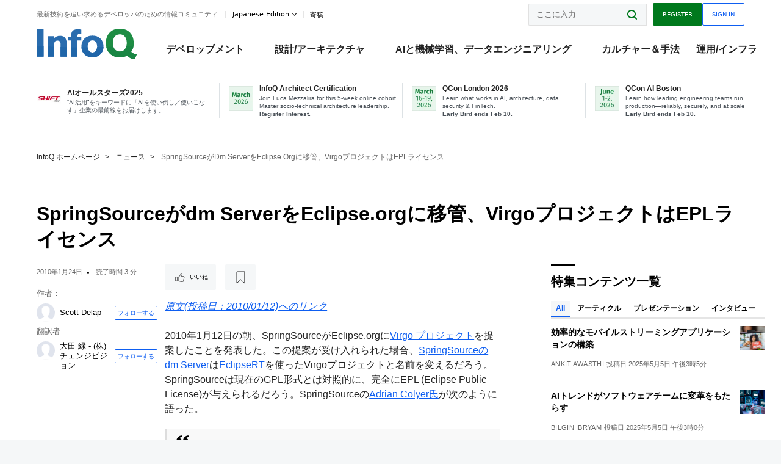

--- FILE ---
content_type: text/html;charset=utf-8
request_url: https://www.infoq.com/jp/news/2010/01/Virgo/?itm_source=presentations_about_springsource&itm_medium=link&itm_campaign=springsource
body_size: 37151
content:
<!DOCTYPE html>










<html lang="ja" xmlns="http://www.w3.org/1999/xhtml">
    <head>
        <!-- Google Optimize Anti-flicker snippet (recommended)  -->
        <style>.async-hide { opacity: 0 !important} </style>
        <style>.promo{background:#222528;position:fixed;z-index:1001!important;left:0;top:0;right:0;max-height:48px;min-height:48px;padding-top:0!important;padding-bottom:0!important}.promo,.promo p{-webkit-box-align:center;-ms-flex-align:center;align-items:center}.promo p{font-size:.8125rem;line-height:1rem;color:#fff;margin-bottom:0;margin-top:0;margin:0 auto;display:-webkit-box;display:-ms-flexbox;display:flex;font-weight:700}@media only screen and (max-width:650px){.promo p{font-size:.6875rem}}.promo span{overflow:hidden;display:-webkit-box;-webkit-line-clamp:3;-webkit-box-orient:vertical}.promo a{color:#fff!important;text-decoration:underline!important}.promo a.btn{background:#d0021b;padding:7px 20px;text-decoration:none!important;font-weight:700;margin-left:10px;margin-right:10px;white-space:nowrap;border-radius:5px}@media only screen and (max-width:650px){.promo a.btn{font-size:.6875rem;padding:7px 10px}}.promo.container{padding-top:8px;padding-bottom:8px}@media only screen and (min-width:1050px){.promo.container{padding-top:0;padding-bottom:0}}.promo .actions{-ms-flex-wrap:nowrap;flex-wrap:nowrap}.promo .actions__left{-ms-flex-preferred-size:100%;flex-basis:100%;-webkit-box-align:center;-ms-flex-align:center;align-items:center}.promo .actions__right{-ms-flex-preferred-size:40px;flex-basis:40px;margin-top:0;margin-bottom:0;-webkit-box-pack:end;-ms-flex-pack:end;justify-content:flex-end}.promo.hidden{display:none}.promo.show{display:-webkit-box!important;display:-ms-flexbox!important;display:flex!important}.promo.show .container__inner{-webkit-box-flex:1;-ms-flex:1;flex:1}.promo.fixed{position:fixed}.promo.show+header.header{margin-top:48px}.header{background:#fff;-webkit-box-shadow:0 1px 0 #dde2e5;box-shadow:0 1px 0 #dde2e5}.header .actions__left,.header__bottom__events{max-width:100%!important;margin:0}.header .header__events-all{margin:0;display:-webkit-box;display:-ms-flexbox;display:flex;position:relative}.header .header__events-all .header__event-slot{-webkit-box-flex:1;-ms-flex:1 100%;flex:1 100%;border-right:1px solid #dde2e5;margin-top:3px;margin-bottom:3px;padding-left:15px;text-align:left;display:-webkit-box;display:-ms-flexbox;display:flex;-webkit-box-align:center;-ms-flex-align:center;align-items:center;padding-right:5px;min-width:300px}.header .header__events-all .header__event-slot:hover{text-decoration:none!important}.header .header__events-all .header__event-slot img{min-width:40px;height:40px}.header .header__events-all .header__event-slot div{margin-left:10px}.header .header__events-all .header__event-slot span{font-weight:700!important;font-size:.75rem;margin-bottom:0!important;margin-top:0;display:block;line-height:1.125rem;text-align:left}.header .header__events-all .header__event-slot p{font-weight:400;font-size:.625rem;line-height:130%!important;color:#495057!important;margin:0}@media only screen and (min-width:1050px){.header .header__events-all .header__event-slot p{font-size:.625rem}}.header .header__events-all .header__event-slot:first-child{padding-left:0}.header .header__events-all .header__event-slot:last-child{padding-right:0;border-right:0}@media only screen and (min-width:1050px){.header__bottom,.header__middle,.header__top{position:relative;white-space:nowrap}}.header__top{padding:10px 0}@media only screen and (min-width:800px){.header__top{padding:5px 0}}.header__bottom{padding:5px 0;z-index:29;max-width:100%}.header__bottom a{font-size:.8125rem}.header__bottom .trending{margin-left:0;margin-right:0}.header__bottom .actions{-webkit-box-align:start;-ms-flex-align:start;align-items:flex-start}.header__bottom .actions__left{max-width:calc(100% + 8px)}@media only screen and (min-width:800px){.header__bottom .actions__left{max-width:calc(100% + 24px)}}.header__bottom .actions__right{-webkit-box-flex:1;-ms-flex:1 1 auto;flex:1 1 auto;display:none}@media only screen and (min-width:1050px){.header__bottom .actions__right{display:-webkit-box;display:-ms-flexbox;display:flex}}.header__middle{display:-webkit-box;display:-ms-flexbox;display:flex;-webkit-box-orient:horizontal;-webkit-box-direction:normal;-ms-flex-flow:row wrap;flex-flow:row wrap}@media only screen and (min-width:1050px){.header__middle{-ms-flex-wrap:nowrap;flex-wrap:nowrap}}.header__top .actions__left{-webkit-box-align:center;-ms-flex-align:center;align-items:center;-ms-flex-line-pack:center;align-content:center}@media only screen and (min-width:1050px){.header__top .actions__right{max-width:430px}}.no-style.header__nav li:nth-child(3){font-weight:700}.no-style.header__nav li:nth-child(3) a{color:#0e5ef1!important}.header__bottom__events::after{background:-webkit-gradient(linear,left top,right top,color-stop(0,rgba(255,255,255,0)),to(#fff));background:linear-gradient(90deg,rgba(255,255,255,0) 0,#fff 100%);content:'';position:absolute;height:60px;right:10px;width:25px}@media only screen and (min-width:1050px){.header__bottom__events::after{display:none}}.contribute-link{font-weight:400;font-size:.6875rem;color:#000!important;position:relative;padding-left:10px}.contribute-link:hover{color:#00791d!important;text-decoration:none!important}.contribute-link::before{content:'';width:1px;height:12px;position:absolute;top:50%;-webkit-transform:translateY(-50%);transform:translateY(-50%);background:rgba(0,0,0,.1);left:-1px}.my-0{margin-top:0!important;margin-bottom:0!important}.header__desc.my-0{margin-left:0}.header__bottom__events .actions__left{max-width:100%!important;overflow-x:scroll;-ms-overflow-style:none;scrollbar-width:none;display:block;scroll-behavior:smooth;min-width:100%}.header__bottom__events .actions__left::-webkit-scrollbar{display:none}.header__bottom__events .actions__left:-webkit-scrollbar-thumb{background:#fff}.logo{line-height:1rem}.header{position:relative;z-index:41;-webkit-user-select:none;-moz-user-select:none;-ms-user-select:none;user-select:none}.header .input:focus,.header input[type=password]:focus,.header input[type=text]:focus{border:1px solid #00791d}.header a:not(.button):not(.login__action):not(.active){text-decoration:none;color:#222}.header a:not(.button):not(.login__action):not(.active):hover{text-decoration:underline;color:#222}.header__items{display:none;-ms-flex-wrap:wrap;flex-wrap:wrap}@media only screen and (min-width:1050px){.header__items{display:-webkit-box;display:-ms-flexbox;display:flex;-webkit-box-orient:horizontal;-webkit-box-direction:normal;-ms-flex-direction:row;flex-direction:row}.header__items nav{position:relative;background:0 0;padding:0;left:0;top:0;line-height:inherit;display:block;-webkit-box-shadow:none;box-shadow:none;max-width:100%;max-height:80px}}.header__items>div{width:100%;margin-bottom:32px;display:-webkit-box;display:-ms-flexbox;display:flex;-webkit-box-orient:vertical;-webkit-box-direction:normal;-ms-flex-flow:column nowrap;flex-flow:column nowrap}@media only screen and (min-width:552px){.header__items>div:not(:nth-last-child(-n+2)){margin-bottom:32px}}@media only screen and (min-width:552px) and (max-width:1050px){.header__items>div{-webkit-box-flex:0;-ms-flex-positive:0;flex-grow:0;-ms-flex-negative:0;flex-shrink:0;-ms-flex-preferred-size:calc(99.7% * 1/2 - (32px - 32px * 1/2));flex-basis:calc(99.7% * 1/2 - (32px - 32px * 1/2));max-width:calc(99.7% * 1/2 - (32px - 32px * 1/2));width:calc(99.7% * 1/2 - (32px - 32px * 1/2))}.header__items>div:nth-child(1n){margin-right:32px;margin-left:0}.header__items>div:last-child{margin-right:0}.header__items>div:nth-child(2n){margin-right:0;margin-left:auto}}@media only screen and (min-width:800px) and (max-width:1050px){.header__items>div{-webkit-box-flex:0;-ms-flex-positive:0;flex-grow:0;-ms-flex-negative:0;flex-shrink:0;-ms-flex-preferred-size:calc(99.7% * 1/4 - (32px - 32px * 1/4));flex-basis:calc(99.7% * 1/4 - (32px - 32px * 1/4));max-width:calc(99.7% * 1/4 - (32px - 32px * 1/4));width:calc(99.7% * 1/4 - (32px - 32px * 1/4))}.header__items>div:nth-child(1n){margin-right:32px;margin-left:0}.header__items>div:last-child{margin-right:0}.header__items>div:nth-child(4n){margin-right:0;margin-left:auto}}@media only screen and (min-width:1050px){.header__items>div{margin-bottom:0!important;margin-right:0!important;-webkit-box-orient:horizontal;-webkit-box-direction:normal;-ms-flex-direction:row;flex-direction:row}}.header__items .language__switcher{display:none}.header__items .language__switcher .li-nav.active>a,.header__items .language__switcher>li.active>a{color:#fff!important}.header__items .language__switcher .li-nav.active>a:hover,.header__items .language__switcher>li.active>a:hover{color:#fff!important;background:#0e5ef1}.header__items .language__switcher .li-nav:hover>a,.header__items .language__switcher>li:hover>a{color:#fff}.header+main{display:block;min-height:210px;-webkit-transition:margin .15s ease;transition:margin .15s ease;margin-top:0!important}.header--hide .header+main{margin-top:50px}.header--hide .header__toggle{opacity:0;top:20px;visibility:hidden}.header--hide .header__logo{max-height:0}.header--hide .header__middle,.header--hide .header__top{max-height:0;overflow:hidden;padding-top:0;padding-bottom:0;border-color:transparent}.header--hide .header__bottom .vue-portal-target{top:3px;right:0;bottom:auto;left:auto;position:absolute}.header__middle,.header__top{-webkit-transition:all .15s ease;transition:all .15s ease}.header__middle{border-bottom:1px solid rgba(0,0,0,.1);z-index:33}.header__middle .vue-portal-target{width:100%}@media only screen and (min-width:1050px){.header__middle .vue-portal-target{display:none}}@media only screen and (min-width:1050px){.header__middle{line-height:5.75rem;text-align:left;padding:0;z-index:30}.header__middle .widget__heading{display:none}}.header__top>.actions__left{display:none}@media only screen and (min-width:1050px){.header__top>.actions__left{display:-webkit-box;display:-ms-flexbox;display:flex}}.header__top>.actions__right{-webkit-box-flex:1;-ms-flex-positive:1;flex-grow:1;margin-right:0;margin-top:0;margin-bottom:0;-webkit-box-pack:end;-ms-flex-pack:end;justify-content:flex-end}.header__top>.actions__right .dropdown__holder{width:calc(100vw - 16px);max-height:80vh}@media only screen and (min-width:600px){.header__top>.actions__right .dropdown__holder{width:auto}}.header__top>.actions__right>*{margin:0}.header__top>.actions__right .search{display:none}@media only screen and (min-width:1050px){.header__top>.actions__right>*{display:-webkit-box;display:-ms-flexbox;display:flex;white-space:nowrap}.header__top>.actions__right .search{display:block}}.header__top .user__login{display:block}.header__top .user__login>.button,.header__top .user__login>button{border-top-right-radius:0;border-bottom-right-radius:0}@media only screen and (min-width:1050px){.header__top{position:relative;right:auto;width:100%}}.header__logo{max-width:165px;position:absolute;top:8px;overflow:hidden;-webkit-transition:all .1s ease;transition:all .1s ease;z-index:32;line-height:2.25rem;height:36px;width:100px;margin-left:50px;-ms-flex-preferred-size:190px;flex-basis:190px}@media only screen and (min-width:800px){.header__logo{top:4px}}@media only screen and (min-width:1050px){.header__logo{position:relative;top:0;overflow:visible;margin-right:20px;margin-left:0;line-height:3.125rem;height:50px}.header__logo>*{width:165px}}@media only screen and (min-width:1280px){.header__logo{margin-right:30px}}.header__desc,.header__more>button{text-transform:capitalize;color:#666;letter-spacing:0;font-size:0;font-weight:400;line-height:1.5rem;vertical-align:top;font-smoothing:antialiased;font-family:-apple-system,BlinkMacSystemFont,"Segoe UI Variable","Segoe UI",system-ui,ui-sans-serif,Helvetica,Arial,sans-serif,"Apple Color Emoji","Segoe UI Emoji";-webkit-transition:font-size .15s ease-in-out;transition:font-size .15s ease-in-out}@media only screen and (min-width:1050px){.header__desc,.header__more>button{font-size:.6875rem}}.header__desc{display:-webkit-inline-box;display:-ms-inline-flexbox;display:inline-flex;position:relative;width:auto}.header__topics{white-space:nowrap;float:right;position:relative}.header__topics *{display:inline-block;vertical-align:top}.header__topics a{font-size:.8125rem}@media only screen and (min-width:1050px){.header__topics{float:none}}.header__more{display:-webkit-inline-box;display:-ms-inline-flexbox;display:inline-flex;vertical-align:top}.header__more:before{left:-12px}.header__more:after,.header__more:before{content:'';width:1px;height:12px;position:absolute;top:50%;-webkit-transform:translateY(-50%);transform:translateY(-50%);background:rgba(0,0,0,.1)}.header__more:after{right:-12px}.header__more:hover{cursor:pointer;color:rgba(0,0,0,.75)}.header__user{display:inline-block;vertical-align:top;white-space:nowrap;margin-left:8px}@media only screen and (min-width:1050px){.header__user{margin-left:0}}.header__user>div{display:inline-block;vertical-align:top}.header__user-nav a:not(.button){text-transform:uppercase;font-size:.75rem;font-weight:600}.header__user-nav a:not(.button):not(.active){opacity:.5}.header__user-nav a:not(.button):not(.active):hover{opacity:.75}.header__user-nav a:not(.button):hover{text-decoration:none}.header__user-nav a:not(.button).active{color:#222;cursor:default;text-decoration:none}.header__user-nav a:not(.button):before{margin-right:0}.header__user-nav a:not(.button):not(:last-child){margin-right:16px}@media only screen and (min-width:1050px){.header__user-nav a:not(.button):not(:last-child){margin-right:32px}}@media only screen and (min-width:1050px){.header__user-nav+.header__topics{margin-left:56px}}.header__search{display:none;vertical-align:top;margin-right:0}@media only screen and (min-width:1050px){.header__search{display:inline-block}}.header__search,.header__user{line-height:inherit}.header__nav{border-bottom:1px solid rgba(0,0,0,.1)}@media only screen and (min-width:800px){.header__nav{border-bottom:0}}.header__nav .button{margin-left:0}.header__nav .button__more{margin-right:20px}.header__nav .li-nav,.header__nav>li{-webkit-transition:all .15s ease;transition:all .15s ease}@media only screen and (min-width:1050px){.header__nav .li-nav,.header__nav>li{display:-webkit-inline-box;display:-ms-inline-flexbox;display:inline-flex;vertical-align:middle;position:static;border:none;min-height:65px}.header__nav .li-nav:hover.has--subnav .nav .li-nav,.header__nav .li-nav:hover.has--subnav .nav>li,.header__nav>li:hover.has--subnav .nav .li-nav,.header__nav>li:hover.has--subnav .nav>li{white-space:normal}.header__nav .li-nav:hover.has--subnav .nav__subnav,.header__nav>li:hover.has--subnav .nav__subnav{opacity:1;top:100%;visibility:visible;-webkit-transition-delay:.25s;transition-delay:.25s}.header__nav .li-nav:hover.has--subnav .nav__category,.header__nav>li:hover.has--subnav .nav__category{width:100%}.header__nav .li-nav:hover.has--subnav .nav__category:after,.header__nav .li-nav:hover.has--subnav .nav__category:before,.header__nav>li:hover.has--subnav .nav__category:after,.header__nav>li:hover.has--subnav .nav__category:before{-webkit-transition-delay:.25s;transition-delay:.25s;opacity:1}}@media only screen and (min-width:1080px){.header__nav .li-nav:not(:last-child),.header__nav>li:not(:last-child){margin-right:23px;margin-left:23px}}@media only screen and (min-width:1280px){.header__nav .li-nav:not(:last-child),.header__nav>li:not(:last-child){margin-right:23px;margin-left:23px}}@media only screen and (min-width:1338px){.header__nav .li-nav:not(:last-child),.header__nav>li:not(:last-child){margin-right:23px;margin-left:23px}}.header__nav .li-nav>a,.header__nav>li>a{font-size:.875rem;line-height:1.5rem;padding:12px 0;color:#000;display:inline-block;max-width:100%;position:relative;z-index:61;white-space:normal}@media only screen and (min-width:1050px){.header__nav .li-nav>a,.header__nav>li>a{padding:8px 0 0;font-weight:700}}.header__nav .li-nav>a:after,.header__nav .li-nav>a:before,.header__nav>li>a:after,.header__nav>li>a:before{content:'';position:absolute;bottom:-1px;left:50%;width:0;height:0;opacity:0;-webkit-transform:translateX(-50%);transform:translateX(-50%);border-style:solid;border-width:0 5px 5px 5px;-webkit-transition:opacity .15s ease-in-out;transition:opacity .15s ease-in-out;border-color:transparent transparent #fff transparent}.header__nav .li-nav>a:before,.header__nav>li>a:before{left:50%;bottom:0;border-width:0 6px 6px 6px;border-color:transparent transparent #f5f7f8 transparent}@media only screen and (min-width:1050px){.header__nav .li-nav>a,.header__nav>li>a{font-size:1rem}}@media only screen and (min-width:1800px){.header__nav .li-nav>a,.header__nav>li>a{font-size:1.125rem}}.header--open{overflow:hidden}@media only screen and (min-width:600px){.header--open{overflow:visible}}.header--open .content-items{max-height:215px;margin:12px 0 24px}.header--open .search{margin-top:16px;display:block}.header--open .header__toggle:before{z-index:10}.header--open .header__toggle>span:nth-child(1){top:50%;-webkit-transform:rotate(45deg);transform:rotate(45deg)}.header--open .header__toggle>span:nth-child(2){opacity:0}.header--open .header__toggle>span:nth-child(3){top:50%;-webkit-transform:rotate(-45deg);transform:rotate(-45deg)}.header--open .header__items,.header--open .header__items .language__switcher{display:-webkit-box;display:-ms-flexbox;display:flex}.header--open .header__top{z-index:100;position:absolute;left:0;right:8px;background:#fff}@media only screen and (min-width:800px){.header--open .header__top{right:20px}}.header--open .header__top .search{display:none}.header--open .header__logo{z-index:101}.header--open .header__middle{padding-top:60px}.header--open .header__bottom{display:none}.header--open .header__container{max-height:90vh;overflow-x:hidden;overflow-y:auto}@media only screen and (min-width:1050px){.header--open .header__container{overflow:visible}}.header .subnav{position:absolute;-webkit-box-shadow:0 5px 25px 1px rgba(0,0,0,.15);box-shadow:0 5px 25px 1px rgba(0,0,0,.15);background:#fff;visibility:hidden;line-height:1.75rem;max-width:100%;width:100%;left:0;opacity:0;overflow:hidden;border:1px solid #f5f7f8;border-radius:2px;-webkit-transition:all .15s ease-in-out;transition:all .15s ease-in-out;top:105%;z-index:60;display:-webkit-box;display:-ms-flexbox;display:flex;-webkit-box-orient:horizontal;-webkit-box-direction:normal;-ms-flex-flow:row nowrap;flex-flow:row nowrap;-webkit-box-align:stretch;-ms-flex-align:stretch;align-items:stretch}.header .subnav .subnav__categories{-webkit-box-flex:0;-ms-flex:0 1 280px;flex:0 1 280px;padding:24px 0;background:#f5f7f8;margin-right:0!important}.header .subnav .subnav__categories>li{display:block;font-size:.9375rem;padding:2px 48px 2px 24px}.header .subnav .subnav__categories>li a{display:block;font-weight:700}.header .subnav .subnav__categories>li:hover{background:#e1e1e1}.header .subnav .subnav__heading{margin-bottom:20px}.header .subnav .subnav__content{position:relative;-ms-flex-item-align:start;align-self:flex-start;padding:24px;display:-webkit-box;display:-ms-flexbox;display:flex;-webkit-box-orient:horizontal;-webkit-box-direction:normal;-ms-flex-flow:row wrap;flex-flow:row wrap}@media only screen and (min-width:1050px){.header .subnav .subnav__content{padding-left:32px;padding-right:32px;margin:0 auto;-webkit-box-flex:1;-ms-flex:1 1 600px;flex:1 1 600px}}.header .subnav .subnav__content .heading__container{-ms-flex-preferred-size:100%;flex-basis:100%}.header .subnav .subnav__content:before{content:'';position:absolute;left:0;top:0;bottom:-100%;width:1px;background:rgba(0,0,0,.1)}.languagesEdition .active{font-weight:700}.header__more.dropdown:after{content:'';display:inline-block;vertical-align:middle;-ms-flex-item-align:center;-ms-grid-row-align:center;align-self:center;background-repeat:no-repeat;background-position:center;margin-bottom:2px;width:7px;height:7px;-webkit-transition:-webkit-transform .15s ease;transition:-webkit-transform .15s ease;transition:transform .15s ease;transition:transform .15s ease,-webkit-transform .15s ease;background-color:#fff!important;background-size:contain}.header__more.dropdown button{color:#000!important;margin-right:-20px;padding-right:20px;z-index:1000}.header__more.dropdown .dropdown__holder{width:165px}.header__more.dropdown .dropdown__content{padding:13px;padding-top:5px;padding-bottom:5px}.header__more.dropdown .languagesEdition li{border-bottom:1px solid #e6e6e6}.header__more.dropdown .languagesEdition li:last-child{border:0}.logo__data{display:none;color:#666;font-size:.6875rem}@media only screen and (min-width:1050px){.logo__data{display:block;line-height:.8125rem}}.container{padding-left:12px;padding-right:12px;margin:0 auto;min-width:320px;-webkit-transition:padding .15s ease-in-out;transition:padding .15s ease-in-out}@media only screen and (min-width:600px){.container{padding-left:16px;padding-right:16px}}@media only screen and (min-width:800px){.container{padding-left:20px;padding-right:20px}}@media only screen and (min-width:1250px){.container{padding-left:60px;padding-right:60px}}@media only screen and (min-width:1400px){.container{padding-left:20px;padding-right:20px}}.container.white{background:#fff}.container__inner{max-width:1290px;margin:0 auto;-webkit-transition:max-width .15s ease-out;transition:max-width .15s ease-out}.search{display:block;position:relative;z-index:33;width:100%;max-width:100%;margin:0}.search:before{position:absolute;top:50%;right:24px;-webkit-transform:translateY(-50%);transform:translateY(-50%);margin-right:0;z-index:34}.search__bar{display:block;border-radius:2px;position:relative;z-index:33}.search__bar #search{margin-bottom:0;max-width:100%;background:#fff}.search__go{top:50%;right:0;bottom:0;left:auto;position:absolute;-webkit-transform:translateY(-50%);transform:translateY(-50%);z-index:32;-webkit-appearance:none;-moz-appearance:none;appearance:none;width:36px;height:36px;line-height:2.25rem;-webkit-box-shadow:none;box-shadow:none;display:block;background:0 0;border:0;font-size:0}@media only screen and (min-width:600px){.search__go{z-index:35}}.header #search,.search__go:hover{cursor:pointer}.header #search{height:36px;position:relative;max-width:100%;background-color:#f5f7f8!important}@media only screen and (min-width:600px){.header #search{font-size:.8125rem;min-width:165px;max-width:100%;opacity:1}}.header #search:hover{cursor:auto}@media only screen and (min-width:1050px){.header #search{margin-left:auto;border-top-right-radius:0;border-bottom-right-radius:0;border-right:0}.header #search:focus{min-width:215px}}.header #search:focus{cursor:auto}.header #search .field__desc{display:none}.header #searchForm{width:100%;margin-top:8px}.header #searchForm:before{right:8px}@media only screen and (min-width:600px){.header #searchForm{margin-top:16px}}@media only screen and (min-width:1050px){.header #searchForm{margin-top:0}}</style>
        <script>(function(a,s,y,n,c,h,i,d,e){s.className+=' '+y;h.start=1*new Date;
            h.end=i=function(){s.className=s.className.replace(RegExp(' ?'+y),'')};
            (a[n]=a[n]||[]).hide=h;setTimeout(function(){i();h.end=null},c);h.timeout=c;
        })(window,document.documentElement,'async-hide','dataLayer',4000,
                {'GTM-W9GJ5DL':true});</script>

        <script type="text/javascript">
            
            var loggedIn = false;
            if (loggedIn) {
                var userCountryId = '';
            }
        </script>
        






<script>
  window.dataLayer = window.dataLayer || [];
  function gtag(){dataLayer.push(arguments);}
  gtag('config', 'G-VMVPD4D2JY');

  //CookieControl tool recomendation
  // Call the default command before gtag.js or Tag Manager runs to
  // adjust how the tags operate when they run. Modify the defaults
  // per your business requirements and prior consent granted/denied, e.g.:
  gtag('consent', 'default', {
      'ad_storage': 'denied',
      'ad_user_data': 'denied',
      'ad_personalization': 'denied',
      'analytics_storage': 'denied'
  });

  if((typeof loggedIn != "undefined") && loggedIn){
      window.dataLayer.push({'logged_in': 'true'});
  } else {
      window.dataLayer.push({'logged_in': 'false'});
  }

  window.dataLayer.push({'show_queryz': ''});
</script>

<!-- Google Tag Manager -->
<script>
var gtmProfile="GTM-W9GJ5DL";
(function(w,d,s,l,i){w[l]=w[l]||[];w[l].push({'gtm.start':
new Date().getTime(),event:'gtm.js'});var f=d.getElementsByTagName(s)[0],
j=d.createElement(s),dl=l!='dataLayer'?'&l='+l:'';j.async=true;j.src=
'https://www.googletagmanager.com/gtm.js?id='+i+dl;f.parentNode.insertBefore(j,f);
})(window,document,'script','dataLayer', gtmProfile);</script>
<!-- End Google Tag Manager -->

        <title>SpringSourceがdm ServerをEclipse.orgに移管、VirgoプロジェクトはEPLライセンス - InfoQ</title>
        <link rel="canonical" href="https://www.infoq.com/jp/news/2010/01/Virgo/"/>
        <link rel="alternate" href="https://www.infoq.com/jp/news/2010/01/Virgo/" hreflang="ja"/>
        







    
        
            
            <link rel="alternate" href="https://www.infoq.com/news/2010/01/Virgo/" hreflang="en" />
        
        
        
            
            <link rel="alternate" href="https://www.infoq.com/jp/news/2010/01/Virgo/" hreflang="x-default" />
        
    
    







        
        





<meta http-equiv="pragma" content="no-cache" />
<meta http-equiv="cache-control" content="private,no-cache,no-store,must-revalidate" />
<meta http-equiv="expires" content="0" />
<meta http-equiv="content-type" content="text/html; charset=utf-8" />
<meta name="copyright" content="&copy; 2006 C4Media" />

<meta name="google-site-verification" content="0qInQx_1WYOeIIbxnh7DnXlw1XOxNgAYakO2k4GhNnY" />
<meta name="msapplication-TileColor" content="#ffffff"/>
<meta name="msapplication-TileImage" content="/styles/static/images/logo/logo.jpg"/>
<meta property="wb:webmaster" content="3eac1729a8bbe046" />
<meta content="width=device-width,initial-scale=1" name="viewport">
<meta http-equiv="X-UA-Compatible" content="IE=10, IE=edge">

        
        <link rel="stylesheet" type="text/css" media="screen" href="https://cdn.infoq.com/statics_s2_20260113082446/styles/style.css"/>
        <link rel="stylesheet" type="text/css" media="print" href="https://cdn.infoq.com/statics_s2_20260113082446/styles/print.css"/>
        <link rel="preload" type="text/css" href="https://cdn.infoq.com/statics_s2_20260113082446/styles/style_ja.css" as="style" onload="this.onload=null;this.rel='stylesheet'">
        <link rel="preload" href="https://cdn.infoq.com/statics_s2_20260113082446/styles/icons.css" as="style" onload="this.onload=null;this.rel='stylesheet'">
        <link rel="preload" type="text/css" media="screen" href="https://cdn.infoq.com/statics_s2_20260113082446/styles/style_extra.css" as="style" onload="this.onload=null;this.rel='stylesheet'">
        <noscript>
            <link rel="stylesheet" type="text/css" href="https://cdn.infoq.com/statics_s2_20260113082446/styles/style_ja.css"/>
            <link rel="stylesheet" href="https://cdn.infoq.com/statics_s2_20260113082446/styles/icons.css">
            <link rel="stylesheet" type="text/css" media="screen" href="https://cdn.infoq.com/statics_s2_20260113082446/styles/style_extra.css"/>
        </noscript>

        <link rel="stylesheet" type="text/css" href="https://cdn.infoq.com/statics_s2_20260113082446/styles/fonts/font.css"/>

        <link rel="shortcut icon" href="https://cdn.infoq.com/statics_s2_20260113082446/favicon.ico" type="image/x-icon" />
        <link rel="apple-touch-icon" href="https://cdn.infoq.com/statics_s2_20260113082446/apple-touch-icon.png"/>

        <script type="text/javascript">
        	var device='desktop';
            var InfoQConstants = {};
            InfoQConstants.language = 'ja';
            InfoQConstants.countryCode = '/jp';
            
            InfoQConstants.pageUrl = (typeof window.location != 'undefined' && window.location && typeof window.location.href != 'undefined' && window.location.href) ? window.location.href : "URL_UNAVAILABLE";
            InfoQConstants.cet='qHvipM5Sb8V1lwSO';
            InfoQConstants.userDetectedCountryCode = '';
            InfoQConstants.bpadb = 'MsZHXkohYwYVaR9w0JSv';
        </script>

        <script type="text/javascript" src="https://cdn.infoq.com/statics_s2_20260113082446/scripts/combinedJs.min.js"></script>
        <script type="text/javascript">
            
                var JSi18n = JSi18n || {}; // define only if not already defined
                JSi18n.error='エラー';
                JSi18n.login_unverifiedAccount='認証されていないアカウント';
                JSi18n.contentSummary_showPresentations_1='準備中です。';
                JSi18n.contentSummary_showPresentations_2='ビデオプレゼンテーションは現在準備中です。';
                JSi18n.contentSummary_showPresentations_3='';
                JSi18n.contentSummary_showInterviews_1='準備中です。';
                JSi18n.contentSummary_showInterviews_2='ビデオインタビューは現在準備中です。';
                JSi18n.contentSummary_showInterviews_3='';
                JSi18n.contentSummary_showMinibooks_1='準備中です。';
                JSi18n.contentSummary_showMinibooks_2='ミニブックは現在準備中です。';
                JSi18n.login_sendingRequest='少々お待ち下さい...';
                JSi18n.bookmark_saved='<q>&nbsp;&nbsp;&nbsp;保存済み&nbsp;&nbsp;&nbsp;&nbsp;</q>';
                JSi18n.bookmark_error='<q style=color:black;>&nbsp;&nbsp;&nbsp;エラー&nbsp;&nbsp;&nbsp;&nbsp;</q>';
                JSi18n.categoryManagement_showpopup_viewAllLink_viewAllPrefix='';
                JSi18n.categoryManagement_showpopup_viewAllLink_viewAllSuffix='に関するすべてのコンテンツ';
                JSi18n.categoryManagement_showpopup_includeExcludeLink_Exclude='削除';
                JSi18n.categoryManagement_showpopup_includeExcludeLink_Include='追加';
                JSi18n.login_invalid_email='正しいメールアドレスを入力してください。';
                JSi18n.login_email_not_found = 'このメールアドレスに該当するユーザーはいません。';
                JSi18n.content_datetime_format='yyyy年M月d日';

                // used by frontend
                JSi18n.FE = {
                    labels: {
                        follow: "フォローする",
                        followTopic: "トピックをフォローする",
                        unfollow: "フォローをはずす",
                        unfollowTopic: "トピックのフォローを外す",
                        following: "フォローしている",
                        followers: "人のフォロワー",
                        like: "いいね",
                        liked: "いいねしました",
                        authors: "仲間",
                        users : "ユーザー",
                        topics: "トピック",
                        hide: "アイテムを隠す",
                        hidden: "%s をプロフィールで非表示にする",
                        undo: "元に戻す",
                        showLess: "より少なく",
                        showMore: "もっと見る",
                        moreAuthors: "さらに %s 人を表示",
                        bookmarked: "Content Bookmarked",
                        unbookmarked: "Content Unbookmarked",
                        characterLimit: "Characters Remaining"
                    }
                }
            


            
            
                var usersInPage = JSON.parse('[{\"id\":\"101756579\",\"ref\":\"author-Scott-Delap\",\"url\":\"\/jp\/profile\/Scott-Delap\",\"followedByCurrentUser\":false,\"minibio\":\"\",\"name\":\"Scott Delap\",\"bio\":\"\",\"followers\":2,\"imgSrc\":\"\"},{\"id\":\"646\",\"ref\":\"author-Abel-Avram\",\"url\":\"\/jp\/profile\/Abel-Avram\",\"followedByCurrentUser\":false,\"minibio\":\"\",\"name\":\"Abel Avram\",\"bio\":\"Abel Avram has been involved in many InfoQ editorial activities since 2008, enjoying writing news reports on Mobile, HTML, .NET, Cloud Computing, EA and other topics. He is co-author of <a href=\\\"http:\/\/www.infoq.com\/minibooks\/domain-driven-design-quickly\\\">Domain-Driven Design Quickly<\/a>.<br \/>In the past he worked for many years as software engineer and project\/team leader on legacy systems, Java and .NET. He started his career as an assistant professor at the Computer and Automatics Faculty of the Technical University of Timisoara, Romania.<br \/>If you are interested in submitting a news story or an educational article please contact him at abel [at] infoq.com.\",\"followers\":65,\"imgSrc\":\"https:\/\/cdn.infoq.com\/statics_s2_20260113082446\/images\/profiles\/IHTGcfeT8uvNGXAR5f6hPB0iriEMj0d3.jpg\"},{\"id\":\"101757103\",\"ref\":\"author-Anand-Narayanaswamy\",\"url\":\"\/jp\/profile\/Anand-Narayanaswamy\",\"followedByCurrentUser\":false,\"minibio\":\"\",\"name\":\"Anand Narayanaswamy\",\"bio\":\"\",\"followers\":5,\"imgSrc\":\"\"},{\"id\":\"1669634\",\"ref\":\"author-Alex-Blewitt\",\"url\":\"\/jp\/profile\/Alex-Blewitt\",\"followedByCurrentUser\":false,\"minibio\":\"\",\"name\":\"Alex Blewitt\",\"bio\":\"Dr Alex Blewitt is a Java Champion and works at a commercial bank, but still finds the time to catch up with the latest Java, OSGi and Eclipse news. Despite having previously been an editor for EclipseZone, a finalist for Eclipse Ambassador and recipient of an Eclipse Community Award, his day-to-day role involves neither Eclipse nor Java. In what little time he has left over, he spends with his young family and has been known to take them flying if the weather&#39;s nice.\",\"followers\":53,\"imgSrc\":\"https:\/\/cdn.infoq.com\/statics_s2_20260113082446\/images\/profiles\/r0gO6dDJgsT4zgiJY5jMuYKfIdfWEffV.jpg\"},{\"id\":\"101761845\",\"ref\":\"author-\u5927\u7530-\u7DD1-~-(\u682A)\u30C1\u30A7\u30F3\u30B8\u30D3\u30B8\u30E7\u30F3\",\"url\":\"\/jp\/profile\/\u5927\u7530-\u7DD1-~-(\u682A)\u30C1\u30A7\u30F3\u30B8\u30D3\u30B8\u30E7\u30F3\",\"followedByCurrentUser\":false,\"minibio\":\"\",\"name\":\"\u5927\u7530 \u7DD1 - (\u682A)\u30C1\u30A7\u30F3\u30B8\u30D3\u30B8\u30E7\u30F3\",\"bio\":\"\",\"followers\":3,\"imgSrc\":\"\"},{\"id\":\"55454401\",\"ref\":\"author-Ben-Linders\",\"url\":\"\/jp\/profile\/Ben-Linders\",\"followedByCurrentUser\":false,\"minibio\":\"Trainer \/ Coach \/ Adviser \/ Author \/ Speaker \",\"name\":\"Ben Linders\",\"bio\":\"<strong>Ben Linders<\/strong>\u00A0runs a one-person business in Agile, Lean, Quality and Continuous Improvement. Author of\u00A0<a href=\\\"https:\/\/www.benlinders.com\/getting-value-out-of-agile-retrospectives\/\\\" rel=\\\"nofollow\\\">Getting Value out of Agile Retrospectives<\/a>,\u00A0<a href=\\\"https:\/\/www.benlinders.com\/waardevolle-agile-retrospectives\/\\\" rel=\\\"nofollow\\\">Waardevolle Agile Retrospectives<\/a>,\u00A0<a href=\\\"https:\/\/www.benlinders.com\/what-drives-quality\/\\\" rel=\\\"nofollow\\\">What Drives Quality<\/a>, <a href=\\\"https:\/\/www.benlinders.com\/the-agile-self-assessment-game\/\\\" rel=\\\"nofollow\\\">The Agile Self-assessment Game<\/a>, <a href=\\\"https:\/\/www.benlinders.com\/problem-what-problem\/\\\" rel=\\\"nofollow\\\">Problem? What Problem?<\/a>, and <a href=\\\"https:\/\/leanpub.com\/continuousimprovement\\\" rel=\\\"nofollow\\\">Continuous Improvement<\/a>. Creator of many Agile Coaching Tools, for example, the Agile Self-assessment Game.\\r\\n\\r\\nAs an adviser, coach, and trainer, he helps organizations by\u00A0deploying effective software development and management practices. He focuses on continuous improvement, collaboration and communication, and professional development.\\r\\n\\r\\nBen is an active member of networks on Agile, Lean and Quality, and a frequent speaker and writer. He\u00A0shares his experience in a\u00A0bilingual blog\u00A0(Dutch and English) and\u00A0as\u00A0an\u00A0<a href=\\\"https:\/\/www.infoq.com\/author\/Ben-Linders\\\" rel=\\\"nofollow\\\">editor for Agile at InfoQ<\/a>. Follow him on twitter:\u00A0<a href=\\\"https:\/\/twitter.com\/BenLinders\\\" rel=\\\"nofollow\\\">&#64;BenLinders<\/a>.\",\"followers\":706,\"imgSrc\":\"https:\/\/cdn.infoq.com\/statics_s2_20260113082446\/images\/profiles\/Dwyu3y5agoDZV9jPKwQcwQ6oYv7gVeR4.jpg\"},{\"id\":\"110207\",\"ref\":\"author-Charles-Humble\",\"url\":\"\/jp\/profile\/Charles-Humble\",\"followedByCurrentUser\":false,\"minibio\":\"Techie, podcaster, editor, author and consultant\",\"name\":\"Charles Humble\",\"bio\":\"Charles Humble is a former software engineer, architect and CTO who has worked as a senior leader and executive of both technology and content groups. He was InfoQ\u2019s editor-in-chief from 2014-2020, and was chief editor for Container Solutions from 2020-2023. He writes regularly for The New Stack and other publications, is a highly experienced content strategist, and has spoken at multiple international conferences including GOTO (keynote), Devoxx, WTF is SRE and QCon. His primary areas of interest are how we build software better, including sustainability and ethics, cloud computing, remote working, diversity and inclusion, and inspiring the next generation of developers. Charles is also a keyboard player, and half of the ambient techno band Twofish.\",\"followers\":2017,\"imgSrc\":\"https:\/\/cdn.infoq.com\/statics_s2_20260113082446\/images\/profiles\/lCB_2ocIPJA40tWqjmkSLeVd5ZhJQlt_.jpg\"},{\"id\":\"72028228\",\"ref\":\"author-Sergio-De-Simone\",\"url\":\"\/jp\/profile\/Sergio-De-Simone\",\"followedByCurrentUser\":false,\"minibio\":\"\",\"name\":\"Sergio De Simone\",\"bio\":\"<b>Sergio De Simone<\/b> is a software engineer. Sergio has been working as a software engineer for over twenty five years across a range of different projects and companies, including such different work environments as Siemens, HP, and small startups. For the last 10&#43; years, his focus has been on development for mobile platforms and related technologies. He is currently working for BigML, Inc., where he leads iOS and macOS development.\",\"followers\":715,\"imgSrc\":\"https:\/\/cdn.infoq.com\/statics_s2_20260113082446\/images\/profiles\/NovciOoQOAYWqYqRQBFo97SuMm0xbUiC.jpg\"}]');
            

            
            
                var topicsInPage = JSON.parse('[{\"name\":\"\u30AA\u30FC\u30D7\u30F3\u30BD\u30FC\u30B9\",\"id\":\"2849\",\"url\":\"\/jp\/opensource\",\"followers\":3,\"followedByCurrentUser\":false},{\"name\":\"JavaScript\",\"id\":\"2881\",\"url\":\"\/jp\/javascript\",\"followers\":215,\"followedByCurrentUser\":false},{\"name\":\"\u30A8\u30F3\u30BF\u30FC\u30D7\u30E9\u30A4\u30BA\u30A2\u30FC\u30AD\u30C6\u30AF\u30C1\u30E3\",\"id\":\"3016\",\"url\":\"\/jp\/enterprise-architecture\",\"followers\":208,\"followedByCurrentUser\":false},{\"name\":\"\u30A2\u30D7\u30EA\u30B1\u30FC\u30B7\u30E7\u30F3\u30B5\u30FC\u30D0\",\"id\":\"2859\",\"url\":\"\/jp\/ApplicationServers\",\"followers\":0,\"followedByCurrentUser\":false},{\"name\":\"\u30C7\u30D9\u30ED\u30C3\u30D7\u30E1\u30F3\u30C8\",\"id\":\"6830\",\"url\":\"\/jp\/development\",\"followers\":59,\"followedByCurrentUser\":false},{\"name\":\"SpringSource\",\"id\":\"4399\",\"url\":\"\/jp\/springsource\",\"followers\":0,\"followedByCurrentUser\":false},{\"name\":\"Web Servers\",\"id\":\"7471\",\"url\":\"\/jp\/WebServer\",\"followers\":0,\"followedByCurrentUser\":false},{\"name\":\"\u8A2D\u8A08\/\u30A2\u30FC\u30AD\u30C6\u30AF\u30C1\u30E3\",\"id\":\"6831\",\"url\":\"\/jp\/architecture-design\",\"followers\":100,\"followedByCurrentUser\":false},{\"name\":\"\u30AB\u30EB\u30C1\u30E3\u30FC\uFF06\u624B\u6CD5\",\"id\":\"6832\",\"url\":\"\/jp\/culture-methods\",\"followers\":72,\"followedByCurrentUser\":false},{\"name\":\"DevOps\",\"id\":\"16689\",\"url\":\"\/jp\/Devops\",\"followers\":85,\"followedByCurrentUser\":false},{\"name\":\"Architecture\",\"id\":\"3025\",\"url\":\"\/jp\/architecture\",\"followers\":316,\"followedByCurrentUser\":false},{\"name\":\"Eclipse\",\"id\":\"2962\",\"url\":\"\/jp\/eclipse\",\"followers\":0,\"followedByCurrentUser\":false},{\"name\":\"Agile\",\"id\":\"3027\",\"url\":\"\/jp\/agile\",\"followers\":251,\"followedByCurrentUser\":false},{\"name\":\"AI\u3068\u6A5F\u68B0\u5B66\u7FD2\u3001\u30C7\u30FC\u30BF\u30A8\u30F3\u30B8\u30CB\u30A2\u30EA\u30F3\u30B0\",\"id\":\"16691\",\"url\":\"\/jp\/ai-ml-data-eng\",\"followers\":79,\"followedByCurrentUser\":false},{\"name\":\".NET\",\"id\":\"3028\",\"url\":\"\/jp\/dotnet\",\"followers\":148,\"followedByCurrentUser\":false},{\"name\":\"OSGi\",\"id\":\"3093\",\"url\":\"\/jp\/osgi\",\"followers\":0,\"followedByCurrentUser\":false},{\"name\":\"Java\",\"id\":\"2650\",\"url\":\"\/jp\/java\",\"followers\":182,\"followedByCurrentUser\":false}]');
            

            var userContentLikesInPage = [];
            var userCommentsLikesInPage = [];


            var currentUserId = -155926079;
        </script>
        

        
	






    
    
    
    
    
        
    



<script type="application/ld+json">
{
  "@context": "http://schema.org",
  "@type": "NewsArticle",
  "mainEntityOfPage": {
    "@type": "WebPage",
    "@id": "https://www.infoq.com/jp/news/2010/01/Virgo/"
    },
  "headline": "SpringSourceがdm ServerをEclipse.orgに移管、VirgoプロジェクトはEPLライセンス",
  "image": ["http://assets.infoq.com/resources/en/infoQ-logo-big.jpg"
   ],
  "datePublished": "2010-01-24T15:00:00+0000",
  "dateModified": "2010-01-24T15:00:00+0000",
  "author": [
    {
    "@type": "Person",
    "name": "Scott Delap",
    "url": "https://www.infoq.com//jpprofile/Scott-Delap/"
    }
  ],
   "publisher": {
    "@type": "Organization",
    "name": "InfoQ",
    "logo": {
      "@type": "ImageObject",
      "url": "https://assets.infoq.com/resources/en/infoQ-logo-big.jpg"
    }
  },

  "description": "SpringSourceは、dm ServerをEPLベースのEclipseプロジェクトに移管する提案を行い、Virgoプロジェクトを始めることを発表した。 "
}
</script>

	<meta name="ifq:pageType" content="NEWS_PAGE"/>
	<script type="text/javascript">
		InfoQConstants.pageType = 'NEWS_PAGE';
	</script>
	
		
		<link rel="stylesheet" href="https://cdn.infoq.com/statics_s2_20260113082446/styles/prism.css"/>
		<meta name="keywords" content="Virgo,デベロップメント,DevOps,アプリケーションサーバ,OSGi,Java,Eclipse,Web Servers,SpringSource,オープンソース,"/>
		<meta name="description" content="SpringSourceは、dm ServerをEPLベースのEclipseプロジェクトに移管する提案を行い、Virgoプロジェクトを始めることを発表した。 "/>
		<meta name="tprox" content="1264345200000" />
		
    	







<meta property="og:type" content="website" />


    







    
    
    
    
    
    
        <meta property="og:image" content="https://cdn.infoq.com/statics_s2_20260113082446/styles/static/images/logo/logo-big.jpg"/>
    


    
    
    
    
    
    
        <meta property="twitter:image" content="https://cdn.infoq.com/statics_s2_20260113082446/styles/static/images/logo/logo-big.jpg"/>
    


<meta property="og:title" content="SpringSourceがdm ServerをEclipse.orgに移管、VirgoプロジェクトはEPLライセンス "/>
<meta property="og:description" content="SpringSourceは、dm ServerをEPLベースのEclipseプロジェクトに移管する提案を行い、Virgoプロジェクトを始めることを発表した。 " />
<meta property="og:site_name" content="InfoQ"/>
<meta property="og:url" content="https://www.infoq.com/jp/news/2010/01/Virgo/"/>

<meta name="twitter:card" content="summary_large_image" />
<meta name="twitter:title" content="SpringSourceがdm ServerをEclipse.orgに移管、VirgoプロジェクトはEPLライセンス "/>
<meta name="twitter:description" content="SpringSourceは、dm ServerをEPLベースのEclipseプロジェクトに移管する提案を行い、Virgoプロジェクトを始めることを発表した。 " />

		
		
		
	
	<script type="text/javascript" src="https://cdn.infoq.com/statics_s2_20260113082446/scripts/relatedVcr.min.js"></script>
	<script type="application/javascript">
		var communityIds = "2497,1893";
		var topicIds = "229,436,1,336,1306,1182,217";
		VCR.loadAllVcrs(communityIds, topicIds);
	</script>

        
        
        
        <script type="text/javascript" src="https://cdn.infoq.com/statics_s2_20260113082446/scripts/infoq.js"></script>

        <script type="text/javascript">
           document.addEventListener('DOMContentLoaded', function() {
               if (!window || !window.infoq) return
               infoq.init()
           })
       </script>

       <script defer data-domain="infoq.com" src="https://plausible.io/js/script.file-downloads.hash.outbound-links.pageview-props.tagged-events.js"></script>
       <script>window.plausible = window.plausible || function() { (window.plausible.q = window.plausible.q || []).push(arguments) }</script>

    </head>

    <body >
        






<!-- Google Tag Manager (noscript) -->
<noscript><iframe src="https://www.googletagmanager.com/ns.html?id=GTM-W9GJ5DL"
height="0" width="0" style="display:none;visibility:hidden"></iframe></noscript>
<!-- End Google Tag Manager (noscript) -->
        
            <div class="intbt">
                <a href="/int/bt/" title="bt">BT</a>
            </div>
        

        






<script type="text/javascript">
    var allCountries = [{"id":3,"name":"Afghanistan"},{"id":244,"name":"Åland"},{"id":6,"name":"Albania"},{"id":61,"name":"Algeria"},{"id":13,"name":"American Samoa"},{"id":1,"name":"Andorra"},{"id":9,"name":"Angola"},{"id":5,"name":"Anguilla"},{"id":11,"name":"Antarctica"},{"id":4,"name":"Antigua and Barbuda"},{"id":12,"name":"Argentina"},{"id":7,"name":"Armenia"},{"id":16,"name":"Aruba"},{"id":15,"name":"Australia"},{"id":14,"name":"Austria"},{"id":17,"name":"Azerbaijan"},{"id":31,"name":"Bahamas"},{"id":24,"name":"Bahrain"},{"id":20,"name":"Bangladesh"},{"id":19,"name":"Barbados"},{"id":35,"name":"Belarus"},{"id":21,"name":"Belgium"},{"id":36,"name":"Belize"},{"id":26,"name":"Benin"},{"id":27,"name":"Bermuda"},{"id":32,"name":"Bhutan"},{"id":29,"name":"Bolivia"},{"id":254,"name":"Bonaire, Sint Eustatius, and Saba"},{"id":18,"name":"Bosnia and Herzegovina"},{"id":34,"name":"Botswana"},{"id":33,"name":"Bouvet Island"},{"id":30,"name":"Brazil"},{"id":104,"name":"British Indian Ocean Territory"},{"id":28,"name":"Brunei Darussalam"},{"id":23,"name":"Bulgaria"},{"id":22,"name":"Burkina Faso"},{"id":25,"name":"Burundi"},{"id":114,"name":"Cambodia"},{"id":46,"name":"Cameroon"},{"id":37,"name":"Canada"},{"id":52,"name":"Cape Verde"},{"id":121,"name":"Cayman Islands"},{"id":40,"name":"Central African Republic"},{"id":207,"name":"Chad"},{"id":45,"name":"Chile"},{"id":47,"name":"China"},{"id":53,"name":"Christmas Island"},{"id":38,"name":"Cocos (Keeling) Islands"},{"id":48,"name":"Colombia"},{"id":116,"name":"Comoros"},{"id":39,"name":"Congo (Democratic Republic)"},{"id":41,"name":"Congo (People\u0027s Republic)"},{"id":44,"name":"Cook Islands"},{"id":49,"name":"Costa Rica"},{"id":43,"name":"Cote D\u0027Ivoire"},{"id":97,"name":"Croatia"},{"id":51,"name":"Cuba"},{"id":253,"name":"Curaçao"},{"id":54,"name":"Cyprus"},{"id":55,"name":"Czech Republic"},{"id":58,"name":"Denmark"},{"id":57,"name":"Djibouti"},{"id":59,"name":"Dominica"},{"id":60,"name":"Dominican Republic"},{"id":213,"name":"East Timor"},{"id":62,"name":"Ecuador"},{"id":64,"name":"Egypt"},{"id":203,"name":"El Salvador"},{"id":87,"name":"Equatorial Guinea"},{"id":66,"name":"Eritrea"},{"id":63,"name":"Estonia"},{"id":68,"name":"Ethiopia"},{"id":72,"name":"Falkland Islands (Malvinas)"},{"id":74,"name":"Faroe Islands"},{"id":71,"name":"Fiji"},{"id":70,"name":"Finland"},{"id":75,"name":"France"},{"id":80,"name":"French Guiana"},{"id":170,"name":"French Polynesia"},{"id":208,"name":"French Southern Territories"},{"id":76,"name":"Gabon"},{"id":84,"name":"Gambia"},{"id":79,"name":"Georgia"},{"id":56,"name":"Germany"},{"id":81,"name":"Ghana"},{"id":82,"name":"Gibraltar"},{"id":88,"name":"Greece"},{"id":83,"name":"Greenland"},{"id":78,"name":"Grenada"},{"id":86,"name":"Guadeloupe"},{"id":91,"name":"Guam"},{"id":90,"name":"Guatemala"},{"id":249,"name":"Guernsey"},{"id":85,"name":"Guinea"},{"id":92,"name":"Guinea-Bissau"},{"id":93,"name":"Guyana"},{"id":98,"name":"Haiti"},{"id":95,"name":"Heard Island and McDonald Islands"},{"id":96,"name":"Honduras"},{"id":94,"name":"Hong Kong"},{"id":99,"name":"Hungary"},{"id":107,"name":"Iceland"},{"id":103,"name":"India"},{"id":100,"name":"Indonesia"},{"id":106,"name":"Iran"},{"id":105,"name":"Iraq"},{"id":101,"name":"Ireland"},{"id":245,"name":"Isle of Man"},{"id":102,"name":"Israel"},{"id":108,"name":"Italy"},{"id":109,"name":"Jamaica"},{"id":111,"name":"Japan"},{"id":250,"name":"Jersey"},{"id":110,"name":"Jordan"},{"id":122,"name":"Kazakhstan"},{"id":112,"name":"Kenya"},{"id":115,"name":"Kiribati"},{"id":243,"name":"Kosovo"},{"id":120,"name":"Kuwait"},{"id":113,"name":"Kyrgyzstan"},{"id":123,"name":"Laos"},{"id":132,"name":"Latvia"},{"id":124,"name":"Lebanon"},{"id":129,"name":"Lesotho"},{"id":128,"name":"Liberia"},{"id":133,"name":"Libya"},{"id":126,"name":"Liechtenstein"},{"id":130,"name":"Lithuania"},{"id":131,"name":"Luxembourg"},{"id":143,"name":"Macau"},{"id":139,"name":"Macedonia"},{"id":137,"name":"Madagascar"},{"id":151,"name":"Malawi"},{"id":153,"name":"Malaysia"},{"id":150,"name":"Maldives"},{"id":140,"name":"Mali"},{"id":148,"name":"Malta"},{"id":138,"name":"Marshall Islands"},{"id":145,"name":"Martinique"},{"id":146,"name":"Mauritania"},{"id":149,"name":"Mauritius"},{"id":238,"name":"Mayotte"},{"id":152,"name":"Mexico"},{"id":73,"name":"Micronesia"},{"id":136,"name":"Moldova"},{"id":135,"name":"Monaco"},{"id":142,"name":"Mongolia"},{"id":246,"name":"Montenegro"},{"id":147,"name":"Montserrat"},{"id":134,"name":"Morocco"},{"id":154,"name":"Mozambique"},{"id":141,"name":"Myanmar"},{"id":155,"name":"Namibia"},{"id":164,"name":"Nauru"},{"id":163,"name":"Nepal"},{"id":161,"name":"Netherlands"},{"id":8,"name":"Netherlands Antilles"},{"id":156,"name":"New Caledonia"},{"id":166,"name":"New Zealand"},{"id":160,"name":"Nicaragua"},{"id":157,"name":"Niger"},{"id":159,"name":"Nigeria"},{"id":165,"name":"Niue"},{"id":158,"name":"Norfolk Island"},{"id":118,"name":"North Korea"},{"id":144,"name":"Northern Mariana Islands"},{"id":162,"name":"Norway"},{"id":167,"name":"Oman"},{"id":173,"name":"Pakistan"},{"id":180,"name":"Palau"},{"id":178,"name":"Palestinian Territory"},{"id":168,"name":"Panama"},{"id":171,"name":"Papua New Guinea"},{"id":181,"name":"Paraguay"},{"id":169,"name":"Peru"},{"id":172,"name":"Philippines"},{"id":176,"name":"Pitcairn"},{"id":174,"name":"Poland"},{"id":179,"name":"Portugal"},{"id":177,"name":"Puerto Rico"},{"id":182,"name":"Qatar"},{"id":183,"name":"Reunion"},{"id":184,"name":"Romania"},{"id":185,"name":"Russian Federation"},{"id":186,"name":"Rwanda"},{"id":193,"name":"Saint Helena"},{"id":117,"name":"Saint Kitts and Nevis"},{"id":125,"name":"Saint Lucia"},{"id":251,"name":"Saint Martin"},{"id":175,"name":"Saint Pierre and Miquelon"},{"id":229,"name":"Saint Vincent and the Grenadines"},{"id":247,"name":"Saint-Barthélemy"},{"id":236,"name":"Samoa"},{"id":198,"name":"San Marino"},{"id":202,"name":"Sao Tome and Principe"},{"id":187,"name":"Saudi Arabia"},{"id":199,"name":"Senegal"},{"id":248,"name":"Serbia"},{"id":189,"name":"Seychelles"},{"id":197,"name":"Sierra Leone"},{"id":192,"name":"Singapore"},{"id":252,"name":"Sint Maarten"},{"id":196,"name":"Slovakia"},{"id":194,"name":"Slovenia"},{"id":188,"name":"Solomon Islands"},{"id":200,"name":"Somalia"},{"id":239,"name":"South Africa"},{"id":89,"name":"South Georgia and the South Sandwich Islands"},{"id":119,"name":"South Korea"},{"id":255,"name":"South Sudan"},{"id":67,"name":"Spain"},{"id":127,"name":"Sri Lanka"},{"id":190,"name":"Sudan"},{"id":201,"name":"Suriname"},{"id":195,"name":"Svalbard and Jan Mayen"},{"id":205,"name":"Swaziland"},{"id":191,"name":"Sweden"},{"id":42,"name":"Switzerland"},{"id":204,"name":"Syria"},{"id":220,"name":"Taiwan"},{"id":211,"name":"Tajikistan"},{"id":221,"name":"Tanzania"},{"id":210,"name":"Thailand"},{"id":209,"name":"Togo"},{"id":212,"name":"Tokelau"},{"id":216,"name":"Tonga"},{"id":218,"name":"Trinidad and Tobago"},{"id":215,"name":"Tunisia"},{"id":217,"name":"Turkey"},{"id":214,"name":"Turkmenistan"},{"id":206,"name":"Turks and Caicos Islands"},{"id":219,"name":"Tuvalu"},{"id":223,"name":"Uganda"},{"id":222,"name":"Ukraine"},{"id":2,"name":"United Arab Emirates"},{"id":77,"name":"United Kingdom"},{"id":224,"name":"United States Minor Outlying Islands"},{"id":226,"name":"Uruguay"},{"id":225,"name":"USA"},{"id":227,"name":"Uzbekistan"},{"id":234,"name":"Vanuatu"},{"id":228,"name":"Vatican City (Holy See)"},{"id":230,"name":"Venezuela"},{"id":233,"name":"Vietnam"},{"id":231,"name":"Virgin Islands (British)"},{"id":232,"name":"Virgin Islands (U.S.)"},{"id":235,"name":"Wallis and Futuna"},{"id":65,"name":"Western Sahara"},{"id":237,"name":"Yemen"},{"id":241,"name":"Zaire"},{"id":240,"name":"Zambia"},{"id":242,"name":"Zimbabwe"}];
    var gdprCountriesIds = [196,194,191,184,179,174,161,148,132,131,130,108,101,99,97,88,77,75,70,67,63,58,56,55,54,37,23,21,14];
</script>

        








        







 


        
        <div class="infoq" id="infoq">
            
                <!--	#######		SITE START	#########	 -->
                













    









<header class="header">
    <button aria-label="Toggle Navigation" tabindex="0" class="burger header__toggle button">Toggle Navigation <span></span><span></span><span></span></button>
    <div class="header__container container">
        <div class="container__inner">
            <div data-nosnippet class="actions header__top">
                <div class="actions__left">
                    <p class="header__desc my-0">
                        最新技術を追い求めるデベロッパのための情報コミュニティ
                    </p>
                    <div class="button__dropdown dropdown header__more my-0 dropdown__center">
                        







<button aria-label="English edition" class="button button__unstyled button__small">Japanese edition</button>
<div class="dropdown__holder">
	<!---->
	<div class="dropdown__content">
		<ul class="no-style dropdown__nav languagesEdition">
			<li><a href="/">English edition</a></li>
			<li><a href="https://www.infoq.cn">Chinese edition</a></li>
			<li class="active"><a href="#" onclick="return false;">Japanese edition</a></li>
			<li><a href="/fr/">French edition</a></li>
		</ul>
	</div>
	<!---->
</div>
                    </div>
                    <a class="my-0 contribute-link" role="button" href="/jp/write-for-infoq/" title="寄稿">
                        寄稿
                    </a>
                </div>
                <div class="actions__right">
                    <div>
                        <form id="searchForm" name="search-form" action="/jp/search.action" enctype="multipart/form-data" class="search icon__search icon icon__green">
                            <div class="field search__bar input__text input__no-label input__small">
                                <label for="search" class="label field__label">ここに入力</label>
                                <input name="queryString" type="text" id="search" value="" placeholder="ここに入力" class="input field__input">
                                <input type="hidden" name="page" value="1"/>
                                <input type="hidden" size="15" name="searchOrder">
                            </div>
                            <input value="ここに入力" type="submit" class="search__go">
                        </form>
                    </div>
                    








	<div class="action_button__group">
		<a href="/jp/reginit.action?" onclick="return UserActions_Login.addLoginInfo(this);" class="button button__green button__small">Register</a>
		<a href="/jp/social/keycloakLogin.action?fl=login"  onclick="return UserActions_Login.addLoginInfo(this);" class="button button__small button__outline">Sign in</a>
	</div>
	
	<div class="modal_auth_required">
		<div class="modal_auth_required__actions">
			<h2 class="h2">InfoQのすべての体験をアンロックして、そのメリットを最大限に活用しましょう</h2>
			<p>ログインして、InfoQのすべての体験をアンロックしましょう！お気に入りの著者やトピックの最新情報を入手し、コンテンツと交流し、限定リソースをダウンロードできます。</p>
			<a href="/jp/social/keycloakLogin.action?fl=login"  onclick="return UserActions_Login.addLoginInfo(this);" class="button button__has-transition">ログイン</a>
			<div class="separator"><span>または</span></div>
			<h3 class="h3">アカウントをお持ちでない方</h3>
			<a href="/jp/reginit.action?" onclick="return UserActions_Login.addLoginInfo(this);" class="button__outline button__has-transition">登録</a>
		</div>
		<div class="modal_auth_required__content">
			<ul class="newsletter__features">
				<li><strong>あなたにとって重要なトピックや同僚の最新情報を入手しましょう</strong>最新の洞察とトレンドに関する最新情報を即座に受け取りましょう。</li>
				<li><strong>継続的な学習のために、無料のリソースに手軽にアクセスしましょう</strong>ミニブック、トランスクリプト付き動画、およびトレーニング教材。</li>
				<li><strong>記事を保存して、いつでも読むことができます</strong>記事をブックマークして、準備ができたらいつでも読めます。</li>
			</ul>
		</div>
		<form id="login-form" data-vv-scope="login" class="login__form form" action="#" data-gtm-form-interact-id="0">
			<input type="hidden" id="loginWidgetOrigin" name="loginWidgetOrigin" value="mainLogin">
			<input type="hidden" name="fromP13N" id="isP13n" value="">
			<input type="hidden" name="fromP13NId" id="p13n-id" value="">
			<input type="hidden" name="fromP13NType" id="p13n-type" value="">
		</form>
	</div>


                    
                </div>
            </div>
            <div class="header__middle">
                <div class="logo header__logo">
                    <a href="/jp/"  class="logo__symbol active">
                        Logo - Back to homepage
                    </a>
                </div>
                
                <div class="content-items">
                    <a href="/jp/news/" class="icon icon__news">ニュース</a>
                    <a href="/jp/articles/" class="icon icon__articles">アーティクル</a>
                    <a href="/jp/presentations/" class="icon icon__presentations">プレゼンテーション</a>
                    <a href="/jp/podcasts/" class="icon icon__podcasts">ポッドキャスト</a>
                    <a href="/jp/minibooks/" class="icon icon__guides">Eブック</a>
                </div>
                <div class="header__items columns">

                    
                        
                        
                        
                        
                        
                        
                    







<div>
    <h3 class="widget__heading">Topics</h3>
    <nav class="nav header__nav topics" data-trk-ref="header_personas">
        <div class="has--subnav li-nav">
            <a href="/jp/development/" title="Development" class="nav__category">デベロップメント</a>
            <div class="nav__subnav subnav">
                <ul class="subnav__categories no-style">
                    <li><a href="/jp/java/" title="Java">Java</a></li>
                    <li><a href="/jp/clojure/" title="Clojure">Clojure</a></li>
                    <li><a href="/jp/scala/" title="Scala">Scala</a></li>
                    <li><a href="/jp/dotnet/" title=".Net">.Net</a></li>
                    <li><a href="/jp/mobile/" title="モバイル">モバイル</a></li>
                    <li><a href="/jp/android/" title="Android">Android</a></li>
                    <li><a href="/jp/iot/" title="IoT">IoT</a></li>
                    <li><a href="/jp/HTML5Topic/" title="HTML5">HTML5</a></li>
                    <li><a href="/jp/javascript/" title="JavaScript">JavaScript</a></li>
                    <li><a href="/jp/fp/" title="Functional Programming">Functional Programming</a></li>
                </ul>
                <div class="subnav__content" data-id="6830">
                    









<div class="heading__container actions">
    <div class="actions__left">
        <h3 class="heading section__heading">注目の デベロップメント</h3>
    </div>
</div>
<ul data-size="large" data-horizontal="true" data-tax="" taxonomy="articles" class="cards no-style">
    <li>
        <div class="card__content">
            <div class="card__data">
                <h4 class="card__title">
                    <a href="/jp/minibooks/spring-boot-api-backend-version2">Spring Boot&#12395;&#12424;&#12427;API&#12496;&#12483;&#12463;&#12456;&#12531;&#12489;&#27083;&#31689;&#23455;&#36341;&#12460;&#12452;&#12489; &#31532;2&#29256;</a>
                </h4>
                <p class="card__excerpt">何千人もの開発者が、InfoQのミニブック「Practical Guide to Building an API Back End with Spring Boot」から、Spring Bootを使ったREST API構築の基礎を学んだ。この本では、出版時に新しくリリースされたバージョンである Spring Boot 2 を使用している。しかし、Spring Boot3が最近リリースされ、重要な変...</p>
                <div class="card__footer"></div>
            </div>
            
        </div>
    </li>
</ul>


    
    

<a href="/jp/development/" class="button__more button button__large button__arrow arrow__right">のすべてを見る development</a>

                </div>
            </div>
        </div>
        <div class="has--subnav li-nav">
            <a href="/jp/architecture-design/" title="設計/アーキテクチャ" class="nav__category">設計/アーキテクチャ</a>
            <div class="nav__subnav subnav">
                <ul class="subnav__categories no-style">
                    <li><a href="/jp/architecture/" title="Architecture">Architecture</a></li>
                    <li><a href="/jp/enterprise-architecture/" title="エンタープライズアーキテクチャ">エンタープライズアーキテクチャ</a></li>
                    <li><a href="/jp/performance-scalability/" title="パフォーマンス&スケーラビリティ">パフォーマンス&スケーラビリティ</a></li>
                    <li><a href="/jp/design/" title="Design">Design</a></li>
                    <li><a href="/jp/DesignPattern/" title="デザインパターン">デザインパターン</a></li>
                    <li><a href="/jp/Security/" title="セキュリティ">セキュリティ</a></li>
                </ul>
                <div class="subnav__content" data-id="6831">
                    









<div class="heading__container actions">
    <div class="actions__left">
        <h3 class="heading section__heading">注目の 設計/アーキテクチャ</h3>
    </div>
</div>
<ul data-size="large" data-horizontal="true" data-tax="" taxonomy="articles" class="cards no-style">
    <li>
        <div class="card__content">
            <div class="card__data">
                <h4 class="card__title">
                    <a href="/jp/articles/architectural-intelligence">&#12450;&#12540;&#12461;&#12486;&#12463;&#12481;&#12517;&#12521;&#12523;&#12539;&#12452;&#12531;&#12486;&#12522;&#12472;&#12455;&#12531;&#12473; &ndash; &#27425;&#12398;AI</a>
                </h4>
                <p class="card__excerpt">アーサー・C・クラーク氏の有名な言葉に、「十分に進歩したテクノロジーは魔法と区別がつかない」と言いました。現在、その「魔法」のような技術がAIとして知られるようになっている。人工知能は素晴らしい包括的な用語であり、マーケティングには最適だが、我々のソフトウェアに単純に追加できる特定のものを意味するものではない。それにもかかわらず、プロダクトオーナーやCEO、マーケティングチームは、あらゆるものに人...</p>
                <div class="card__footer"></div>
            </div>
            
                <a href="/jp/articles/architectural-intelligence" class="card__header">
                    <img loading="lazy" alt="&#12450;&#12540;&#12461;&#12486;&#12463;&#12481;&#12517;&#12521;&#12523;&#12539;&#12452;&#12531;&#12486;&#12522;&#12472;&#12455;&#12531;&#12473; &ndash; &#27425;&#12398;AI" src="https://imgopt.infoq.com/fit-in/100x100/filters:quality(80)/articles/architectural-intelligence/ja/smallimage/architectural-intelligence-small-1732294547540.jpg" class="card__image"/>
                </a>
            
        </div>
    </li>
</ul>


    
    

<a href="/jp/architecture-design/" class="button__more button button__large button__arrow arrow__right">のすべてを見る architecture-design</a>

                </div>
            </div>
        </div>
        <div class="has--subnav li-nav">
            <a href="/jp/ai-ml-data-eng/" title="AIと機械学習、データエンジニアリング" class="nav__category">AIと機械学習、データエンジニアリング</a>
            <div class="nav__subnav subnav">
                <ul class="subnav__categories no-style">
                    <li><a href="/jp/bigdata/" title="Big Data">Big Data</a></li>
                    <li><a href="/jp/database/" title="データベース">データベース</a></li>
                </ul>
                <div class="subnav__content" data-id="16691">
                    









<div class="heading__container actions">
    <div class="actions__left">
        <h3 class="heading section__heading">注目の AIと機械学習、データエンジニアリング</h3>
    </div>
</div>
<ul data-size="large" data-horizontal="true" data-tax="" taxonomy="articles" class="cards no-style">
    <li>
        <div class="card__content">
            <div class="card__data">
                <h4 class="card__title">
                    <a href="/jp/articles/ai-trends-disrupting-software-teams">AI&#12488;&#12524;&#12531;&#12489;&#12364;&#12477;&#12501;&#12488;&#12454;&#12455;&#12450;&#12481;&#12540;&#12512;&#12395;&#22793;&#38761;&#12434;&#12418;&#12383;&#12425;&#12377;</a>
                </h4>
                <p class="card__excerpt">クラウドコンピューティングの登場以降、ソフトウェア業界は大きな変革の中にあり、AIの普及でソフトウェア構築・運用・インタラクションが根本的に変わろうとしている。筆者は、SOAからマイクロサービスへの移行、コンテナからサーバーレスへの移行といった近年のIT業界の大きな変化を見届けて発表してきたが、AIはさらなる根本的な変化をもたらそうとしているように感じている。AIの影響は、コーディング作業の自動化...</p>
                <div class="card__footer"></div>
            </div>
            
                <a href="/jp/articles/ai-trends-disrupting-software-teams" class="card__header">
                    <img loading="lazy" alt="AI&#12488;&#12524;&#12531;&#12489;&#12364;&#12477;&#12501;&#12488;&#12454;&#12455;&#12450;&#12481;&#12540;&#12512;&#12395;&#22793;&#38761;&#12434;&#12418;&#12383;&#12425;&#12377;" src="https://imgopt.infoq.com/fit-in/100x100/filters:quality(80)/articles/ai-trends-disrupting-software-teams/ja/smallimage/ai-trends-disrupting-software-teams-thumbnail-1742210342195.jpg" class="card__image"/>
                </a>
            
        </div>
    </li>
</ul>


    
    

<a href="/jp/ai-ml-data-eng/" class="button__more button button__large button__arrow arrow__right">のすべてを見る ai-ml-data-eng</a>

                </div>
            </div>
        </div>
        <div class="has--subnav li-nav">
            <a href="/jp/culture-methods/" title="カルチャー＆手法" class="nav__category">カルチャー＆手法</a>
            <div class="nav__subnav subnav">
                <ul class="subnav__categories no-style">
                    <li><a href="/jp/agile/" title="Agile">Agile</a></li>
                    <li><a href="/jp/Leadership/" title="リーダーシップ">リーダーシップ</a></li>
                    <li><a href="/jp/team-collaboration/" title="Team Collaboration">Team Collaboration</a></li>
                    <li><a href="/jp/testing/" title="テスト">テスト</a></li>
                    <li><a href="/jp/ux/" title="UX">UX</a></li>
                    <li><a href="/jp/scrum/" title="Scrum">Scrum</a></li>
                    <li><a href="/jp/lean/" title="Lean/Kanban">Lean/Kanban</a></li>
                </ul>
                <div class="subnav__content" data-id="6832">
                    









<div class="heading__container actions">
    <div class="actions__left">
        <h3 class="heading section__heading">注目の カルチャー＆手法</h3>
    </div>
</div>
<ul data-size="large" data-horizontal="true" data-tax="" taxonomy="articles" class="cards no-style">
    <li>
        <div class="card__content">
            <div class="card__data">
                <h4 class="card__title">
                    <a href="/jp/presentations/staff-plus-art-science-jp">&#21109;&#36896;&#30340;&#27963;&#21205;&#65306;&#12473;&#12479;&#12483;&#12501;&#12539;&#12503;&#12521;&#12473;&#12399;&#12289;&#12300;&#31185;&#23398;&#12301;&#12392;&#12356;&#12358;&#12424;&#12426;&#12418;&#12416;&#12375;&#12429;&#12300;&#33464;&#34899;&#12301;&#12391;&#12354;&#12427;</a>
                </h4>
                <p class="card__excerpt">David Grizzanti氏が、「スタッフ・プラス」への道と、それを「科学」というより「芸術」としてとらえ、芸術を創作することとソフトウェアを創作すること、そして組織のダイナミクスに対処することの類似性について語っている。</p>
                <div class="card__footer"></div>
            </div>
            
        </div>
    </li>
</ul>


    
    

<a href="/jp/culture-methods/" class="button__more button button__large button__arrow arrow__right">のすべてを見る culture-methods</a>

                </div>
            </div>
        </div>
        <div class="has--subnav li-nav">
            <a href="/jp/devops/" title="運用/インフラ" class="nav__category">運用/インフラ</a>
            <div class="nav__subnav subnav">
                <ul class="subnav__categories no-style">
                    <li><a href="/jp/automation/" title="Automation">Automation</a></li>
                    <li><a href="/jp/containers/" title="Containers">Containers</a></li>
                    <li><a href="/jp/cloud-computing/" title="クラウドコンピューティング">クラウドコンピューティング</a></li>
                </ul>
                <div class="subnav__content" data-id="16689">
                    









<div class="heading__container actions">
    <div class="actions__left">
        <h3 class="heading section__heading">注目の DevOps</h3>
    </div>
</div>
<ul data-size="large" data-horizontal="true" data-tax="" taxonomy="articles" class="cards no-style">
    <li>
        <div class="card__content">
            <div class="card__data">
                <h4 class="card__title">
                    <a href="/jp/minibooks/devex-platform-engineering">&#12503;&#12521;&#12483;&#12488;&#12501;&#12457;&#12540;&#12512;&#12539;&#12456;&#12531;&#12472;&#12491;&#12450;&#12522;&#12531;&#12464;&#12395;&#12424;&#12427;&#38283;&#30330;&#32773;&#12456;&#12463;&#12473;&#12506;&#12522;&#12456;&#12531;&#12473;&#21521;&#19978;</a>
                </h4>
                <p class="card__excerpt">ここ数年でプラットフォーム・エンジニアリングがホットなトピックになっている。過去10年間にわたり、NetflixやSpotify、Googleがプラットフォームの構築や「ゴールデンパス」の作成、開発者エクスペリエンスの醸成に注力してきたことで先駆者となったが、現在では多くの組織が意図的に組織内開発者プラットフォームを構築し、それに倣おうとしている。スピード、安全性、効率性をもってソフトウェアを提供...</p>
                <div class="card__footer"></div>
            </div>
            
        </div>
    </li>
</ul>


    
    

<a href="/jp/devops/" class="button__more button button__large button__arrow arrow__right">のすべてを見る devops</a>

                </div>
            </div>
        </div>
    </nav>
</div>

<div>
    <h3 class="widget__heading">役に立つリンク集</h3>
    <ul class="no-style header__nav">
        <li>
            <a href="/jp/about-infoq" title="InfoQについて">
                InfoQについて
            </a>
        </li>
        <li>
            <a href="/jp/infoq-editors" title="InfoQのライター">
                InfoQのライター
            </a>
        </li>
        <li>
            <a href="/jp/write-for-infoq" title="寄稿">
                寄稿
            </a>
        </li>
        <li>
            <a href="https://c4media.com/" target="_blank" title="C4Mediaについて">
                C4Mediaについて
            </a>
        </li>
        <li>
            <a rel="noreferrer noopener" href="https://c4media.com/diversity" title="Diversity" target="_blank">Diversity</a>
        </li>
    </ul>
</div>

                    
                    <div>
                        <h3 class="widget__heading">地域を選ぶ</h3>
                        







<ul class="language__switcher no-style">
	<li><a href="/" title="InfoQ English">En</a></li>
	<li><a href="https://www.infoq.cn">中文</a></li>
	<li class="active"><a href="#" onclick="return false;">日本</a></li>
	<li><a href="/fr/">Fr</a></li>
</ul>
                    </div>
                </div>
                    
            </div>
            <div data-nosnippet class="actions header__bottom header__bottom__events">
                <div class="actions__left">
                    <div class="header__events-all">

                            

                        
                        
                        
                        

                                       
                        
                            <a href="https://contents.shiftinc.jp/ai_all_stars_2025/" rel="nofollow" target="_blank" class="header__event-slot">
                                <picture><source srcset="https://imgopt.infoq.com/eyJidWNrZXQiOiAiYXNzZXRzLmluZm9xLmNvbSIsImtleSI6ICJ3ZWIvaGVhZGVyL2NvbmZlcmVuY2VzLzIwMjUvanAtdG9wLTIwMjUtMTAuanBnIiwiZWRpdHMiOiB7IndlYnAiOiB7ICJxdWFsaXR5Ijo4MH19fQ==" type="image/webp"><source srcset="https://imgopt.infoq.com/eyJidWNrZXQiOiAiYXNzZXRzLmluZm9xLmNvbSIsImtleSI6ICJ3ZWIvaGVhZGVyL2NvbmZlcmVuY2VzLzIwMjUvanAtdG9wLTIwMjUtMTAuanBnIiwiZWRpdHMiOiB7ImpwZWciOiB7ICJxdWFsaXR5Ijo4MH19fQ==" type="image/webp"><img src="https://imgopt.infoq.com/eyJidWNrZXQiOiAiYXNzZXRzLmluZm9xLmNvbSIsImtleSI6ICJ3ZWIvaGVhZGVyL2NvbmZlcmVuY2VzLzIwMjUvanAtdG9wLTIwMjUtMTAuanBnIiwiZWRpdHMiOiB7ImpwZWciOiB7ICJxdWFsaXR5Ijo4MH19fQ==" loading="lazy"></picture>
                                <div>
                                    <span>AIオールスターズ2025</span>
                                    <p>“AI活用”をキーワードに「AIを使い倒し／使いこなす」企業の最前線をお届けします。</p>
                                </div>
                            </a>
                        

                        

                            
                        
                            
                        <a href="https://certification.qconferences.com/?utm_source=infoq&utm_medium=referral&utm_campaign=homepageheader_onlinecohortmarch26" rel="nofollow" target="_blank" class="header__event-slot">
                            <picture><source srcset="https://imgopt.infoq.com/eyJidWNrZXQiOiAiYXNzZXRzLmluZm9xLmNvbSIsImtleSI6ICJ3ZWIvaGVhZGVyL2NvbmZlcmVuY2VzLzIwMjYvT25saW5lQ29ob3J0c01hcmNoMjAyNi10b3AuanBnIiwiZWRpdHMiOiB7IndlYnAiOiB7ICJxdWFsaXR5Ijo4MH19fQ==" type="image/webp"><source srcset="https://imgopt.infoq.com/eyJidWNrZXQiOiAiYXNzZXRzLmluZm9xLmNvbSIsImtleSI6ICJ3ZWIvaGVhZGVyL2NvbmZlcmVuY2VzLzIwMjYvT25saW5lQ29ob3J0c01hcmNoMjAyNi10b3AuanBnIiwiZWRpdHMiOiB7ImpwZWciOiB7ICJxdWFsaXR5Ijo4MH19fQ==" type="image/webp"><img src="https://imgopt.infoq.com/eyJidWNrZXQiOiAiYXNzZXRzLmluZm9xLmNvbSIsImtleSI6ICJ3ZWIvaGVhZGVyL2NvbmZlcmVuY2VzLzIwMjYvT25saW5lQ29ob3J0c01hcmNoMjAyNi10b3AuanBnIiwiZWRpdHMiOiB7ImpwZWciOiB7ICJxdWFsaXR5Ijo4MH19fQ==" loading="lazy" width="40px" height="40px" alt="InfoQ Architect Certification - image"></picture>
                            <div>
                                <span>InfoQ Architect Certification</span>
                                <p>Join Luca Mezzalira for this 5-week online cohort. Master socio-technical architecture leadership.</p>
                                <p><strong>Register Interest.</strong></p>
                            </div>
                        </a>

                        <a href="https://qconlondon.com/?utm_source=infoq&utm_medium=referral&utm_campaign=homepageheader_qlondon26" rel="nofollow" target="_blank" class="header__event-slot">
                            <picture><source srcset="https://imgopt.infoq.com/eyJidWNrZXQiOiAiYXNzZXRzLmluZm9xLmNvbSIsImtleSI6ICJ3ZWIvaGVhZGVyL2NvbmZlcmVuY2VzLzIwMjYvUUNvbi1Mb25kb24tMjAyNi10b3AuanBnIiwiZWRpdHMiOiB7IndlYnAiOiB7ICJxdWFsaXR5Ijo4MH19fQ==" type="image/webp"><source srcset="https://imgopt.infoq.com/eyJidWNrZXQiOiAiYXNzZXRzLmluZm9xLmNvbSIsImtleSI6ICJ3ZWIvaGVhZGVyL2NvbmZlcmVuY2VzLzIwMjYvUUNvbi1Mb25kb24tMjAyNi10b3AuanBnIiwiZWRpdHMiOiB7ImpwZWciOiB7ICJxdWFsaXR5Ijo4MH19fQ==" type="image/webp"><img src="https://imgopt.infoq.com/eyJidWNrZXQiOiAiYXNzZXRzLmluZm9xLmNvbSIsImtleSI6ICJ3ZWIvaGVhZGVyL2NvbmZlcmVuY2VzLzIwMjYvUUNvbi1Mb25kb24tMjAyNi10b3AuanBnIiwiZWRpdHMiOiB7ImpwZWciOiB7ICJxdWFsaXR5Ijo4MH19fQ==" loading="lazy" width="40px" height="40px" alt="QCon London - image"></picture>
                            <div>
                                <span>QCon London 2026</span>
                                <p>Learn what works in AI, architecture, data, security & FinTech.</p>
                                <p><strong>Early Bird ends Feb 10.</strong></p>
                            </div>
                        </a>

                        <a href="https://boston.qcon.ai/?utm_source=infoq&utm_medium=referral&utm_campaign=homepageheader_qaiboston26" rel="nofollow" target="_blank" class="header__event-slot">
                            <picture><source srcset="https://imgopt.infoq.com/eyJidWNrZXQiOiAiYXNzZXRzLmluZm9xLmNvbSIsImtleSI6ICJ3ZWIvaGVhZGVyL2NvbmZlcmVuY2VzLzIwMjYvUUNvbi1BSS1Cb3N0b24tMjAyNi10b3AuanBnIiwiZWRpdHMiOiB7IndlYnAiOiB7ICJxdWFsaXR5Ijo4MH19fQ==" type="image/webp"><source srcset="https://imgopt.infoq.com/eyJidWNrZXQiOiAiYXNzZXRzLmluZm9xLmNvbSIsImtleSI6ICJ3ZWIvaGVhZGVyL2NvbmZlcmVuY2VzLzIwMjYvUUNvbi1BSS1Cb3N0b24tMjAyNi10b3AuanBnIiwiZWRpdHMiOiB7ImpwZWciOiB7ICJxdWFsaXR5Ijo4MH19fQ==" type="image/webp"><img src="https://imgopt.infoq.com/eyJidWNrZXQiOiAiYXNzZXRzLmluZm9xLmNvbSIsImtleSI6ICJ3ZWIvaGVhZGVyL2NvbmZlcmVuY2VzLzIwMjYvUUNvbi1BSS1Cb3N0b24tMjAyNi10b3AuanBnIiwiZWRpdHMiOiB7ImpwZWciOiB7ICJxdWFsaXR5Ijo4MH19fQ==" loading="lazy" width="40px" height="40px" alt="QCon AI Boston - image"></picture>
                            <div>
                                <span>QCon AI Boston</span>
                                <p>Learn how leading engineering teams run AI in production—reliably, securely, and at scale.</p>
                                <p><strong>Early Bird ends Feb 10.</strong></p>
                            </div>
                        </a>

                        

                        
                            
                            
                                
                                
                            
                        

                    </div>
                </div>
                <!---->
            </div>
        </div>
    </div>
</header>

            

                <!--	#######		CONTENT START	#########	 -->
                <main>
                    
	<article data-type="news" class="article">
		<section class="section container white">
			<div class="container__inner">
				






<p class="crumbs">
	<span data-nosnippet><a href="/jp" title="InfoQ ホームページ">InfoQ ホームページ</a></span>
	
		
			
			
                <span data-nosnippet><a href="/jp/news" title="ニュース">ニュース</a></span>
            
		
		<span data-nosnippet class="active">SpringSourceがdm ServerをEclipse.orgに移管、VirgoプロジェクトはEPLライセンス</span>
	
	
    
        
    
</p>

				<div class="actions">
					<div class="actions__left">
						







					</div>
					<div class="actions__right">
						










					</div>
				</div>
				<div class="actions heading__container article__heading">
					<div class="actions__left">
						<h1 class="heading">
							SpringSourceがdm ServerをEclipse.orgに移管、VirgoプロジェクトはEPLライセンス
						</h1>
					</div>
				</div>
				
				









		
		
			
		

<script type="text/javascript">
	$("#translated_"+InfoQConstants.userDetectedCountryCode.toLowerCase()).show();
</script>
				
				<div class="columns article__explore">
					<div class="column article__main" data-col="4/6">
						<div class="column article__metadata metadata">
							<p class="article__readTime date">2010年1月24日<span class="dot"></span>
								
								
								
									読了時間
									3
									分
								
							</p>
							<div class="widget article__authors">
								<div>
									<p class="meta">作者：</p>
									













<ul class="no-style authors">
    
        
            
        
        <li data-id="author-Scott-Delap">
            <p class="meta author__bio">
                
                <a href="/jp/profile/Scott-Delap/" class="avatar author__avatar" aria-label="Scott Delap"></a>
                <span class="author__name">
                    <a href="/jp/profile/Scott-Delap/" class="author__link">Scott Delap</a>
                </span>
            </p>
            
        </li>
    
</ul>
								</div>
								
									<div>
										<p class="meta">翻訳者</p>
										













<ul class="no-style authors">
    
        
            
        
        <li data-id="author-大田-緑-~-(株)チェンジビジョン">
            <p class="meta author__bio">
                
                <a href="/jp/profile/%E5%A4%A7%E7%94%B0-%E7%B7%91-%7E-%28%E6%A0%AA%29%E3%83%81%E3%82%A7%E3%83%B3%E3%82%B8%E3%83%93%E3%82%B8%E3%83%A7%E3%83%B3/" class="avatar author__avatar" aria-label="大田 緑 - (株)チェンジビジョン"></a>
                <span class="author__name">
                    <a href="/jp/profile/%E5%A4%A7%E7%94%B0-%E7%B7%91-%7E-%28%E6%A0%AA%29%E3%83%81%E3%82%A7%E3%83%B3%E3%82%B8%E3%83%93%E3%82%B8%E3%83%A7%E3%83%B3/" class="author__link">大田 緑 - (株)チェンジビジョン</a>
                </span>
            </p>
            
        </li>
    
</ul>
									</div>
								
							</div>
							
							<div class="widgets"></div>
						</div>
						<div class="article__content">
                                                    
                                                    






    <div class="actions__left actions__sidebar article__actions">
        









        <button id="toggleLikeContent" class="icon button button__icon like button__gray icon__like" aria-label="いいね">いいね</button>
        






   
   <div class="bookmarkReading">
        <button id="bookmarkBtn" data-ref="bookmarkPage" aria-label="後で読む" class="login button__gray button button__icon icon icon__bookmark icon--only"> </button>
      <!-- new dropdown rading list -->
      <div class="my-0 button__dropdown dropdown reading_list dropdown__center" id="showBookmarks">
         <button aria-label="ブックマーク" class="button button__unstyled button__small"></button>
         <div class="dropdown__holder">
            <div class="dropdown__content">
               <ul class="no-style dropdown__nav">
                  <li class="active"><a href="/jp/showbookmarks.action">ブックマーク</a></li>
               </ul>
            </div>
         </div>
      </div>
      
      <div id="toastContainer" class="toast-none toast-hide">
          <div class="toast"><span></span></div>
      </div>
   </div>
   

<script type="text/javascript">
        
        if(loggedIn){
                $('#showBookmarks').css('display', 'flex');
        }
        
        function performBookmark() {
                Bookmarks.toggleBookmark('news', '2010/01/Virgo');
        }
        
        infoq.event.on('bookmarkRequested', function(e) {
                Bookmarks.toggleBookmark('news', '2010/01/Virgo');
        });
        
        infoq.event.on("loaded", function(){
                if(loggedIn){
                        var href = window.location.href;
                        if(href.indexOf("#bookmarkPage") != -1){
                                $('#bookmarkBtn').click();
                        }
                }
        });
        
        $(document).ready(function() {
                if(Bookmarks.isContentBookmarked == 'true'){
                        $('#bookmarkBtn').addClass('button__green');
                        $('#bookmarkBtn').removeClass('button__gray');
                }else{
                        $('#bookmarkBtn').removeClass('button__green');
                        $('#bookmarkBtn').addClass('button__gray');
                }
        });
</script>

    </div>
							

							<div class="article__data">
								<p><a target="_blank" href="http://www.infoq.com/news/2010/01/Virgo"><em>原文(投稿日：2010/01/12)へのリンク</em></a></p>
<p>2010年1月12日の朝、SpringSourceがEclipse.orgに<a href="http://www.eclipse.org/proposals/virgo/">Virgo プロジェクト</a>を提案したことを発表した。この提案が受け入れられた場合、<a href="http://www.springsource.com/products/dmserver">SpringSourceのdm Server</a>は<a href="http://eclipse.org/eclipsert/">EclipseRT</a>を使ったVirgoプロジェクトと名前を変えるだろう。SpringSourceは現在のGPL形式とは対照的に、完全にEPL (Eclipse Public License)が与えられるだろう。SpringSourceの<a href="http://blog.springsource.com/2010/01/12/dm-server-project-moves-to-eclipse-org/">Adrian Colyer氏</a>が次のように語った。</p>
<blockquote><b>dm Serverのユーザにとって、この移管はどのような意味がありますか?</b>
<p>Eclipse.orgへの移管は、dm Serverのユーザにとって実際的な影響が数多くあります。</p>
<ul>
    <li>プロジェクトホスティング、ホームページ、フォーラム、ダウンロードは、すべてEclipse.orgのインフラ上へ移動します。</li>
    <li>ライセンスは現在の (大体は) GPLライセンスから、Eclipse Public License (EPL)に変更されます。</li>
    <li>他の企業やコミュニティメンバは、ずっと簡単に現在進行中のVirgoの開発に参加できるでしょう。</li>
</ul>
<p>ライセンスの変更とEclipse.orgのコミュニティのホスティングによって、コードベースは非常に幅広いユーザや開発者たちに公開される。</p>
<p>dm Serverの次のリリース (2.1) は、Eclipse.orgで開発後、リリースされるだろう。</p>
<p><b>SpringSourceはなぜこのような変更を行ったのか?</b></p>
<p>...エンタープライズOSGiやdm Serverの周りには非常に強い関心と新しい技術があります。この関心がもっとも強いのは、新しいものが好きな人たちと、OSGiサービスプラットフォームの動的モジュール形式にぴったり合うものを必要とするプロジェクトです。できる限り速く、いざこざもなくエンタープライズアプリケーションを構築したい主流の開発チームにとって、現在エンタープライズOSGiの導入に関するコストは、短期間の利益よりも多くなります。エンタープライズOSGiが主流のエンタープライズアプリケーション開発にとってデファクトのアプローチになる前に、この状況に対処する必要があります...</p>
</blockquote>
<p>Eclipse Foundationのエグゼクティブディレクタ <a href="http://dev.eclipse.org/blogs/mike/2010/01/12/one-big-step-for-eclipsert/">Mike Milinkovich氏</a>もまたこの動きを称賛する。</p>
<blockquote>ここ数年、「主要なオープンソースランタイムプラットフォームとしてのEclipseランタイムテクノロジ」が、Eclipse Foundationの戦略的ゴールのリストの一番上にありました。最近発表されたGeminiプロジェクト、そして、今はVirgoがこのビジョンの実現に向かって大きな役割を果たしています。</blockquote>
<p>InfoQは、今回の発表をさらに話し合うため、SpringSourceのDeveloper Relationsのディレクタ、Adam Fitzgerald氏と会った。Fitzgerald氏はAdrian氏の言葉を繰り返し、Virgoプロジェクトを創ったのは、もともとエンタープライズでOSGiの利用を増やしたかったからだと述べた。SpringSourceは、主流のオープンソースプラットフォームになるEclipseランタイムテクノロジの2010年の目標の１つをなんとか実現するために、喜んでEclipseの手伝いをするだろう。Fitzgerald氏は、OSGiの導入が進まず、実装が分かれていたことでOSGiの成長を妨げていたと述べた。うまくいけば、Virgoによって導入が増え、他産業の企業からの参加と貢献をより引き付けるだろう。</p>
<p>Fitzgerald氏は、また、SpringSourceは<a href="http://www.eclipse.org/webtools/">WTPのような</a>適切なEclipseプロジェクトにdm Serverのツールを与えるだろうと述べた。dm Serverの既存の商用ユーザに関して、Fitzgerald氏はSpringSourceがVertigoプロジェクトとなるものに商用サポートを提供し続けることを認めた。最後にInfoQは、Virgoの向かっていく方向について尋ねた。Fitzgerald氏は以下のように述べた。SpringSourceは開発のサポートを活発に行い、どこに向かうべきかアドバイスし続けるが、これらの決定はプロジェクトに残される。そして、プロジェクトが引き受けるかもしれない将来の拡張の1つは、現在サポートされているTomcatに加えてEclipseの<a href="http://jetty.codehaus.org/jetty/">Jetty</a>を使えるようにウェブコンテナサポートを追加するだろう。</p>
								










							</div>

							
							
								
									
									
									
									
										
										
									
									
										
									
								
							
							

							









<input type="hidden" name="" value="送信されました" id="cr_messages_submitSuccess"/>

<input type="hidden" name="" value="星をつけてください。" id="cr_messages_ratingRequired"/>

<input type="hidden" name="" value="SpringSourceがdm ServerをEclipse.orgに移管、VirgoプロジェクトはEPLライセンス" id="cr_item_title"/>

<input type="hidden" name="" value="Scott Delap" id="cr_item_author"/>

<input type="hidden" name="" value="http://www.infoq.com/jp/news/2010/01/Virgo/" id="cr_item_url"/>

<input type="hidden" name="" value="news" id="cr_item_ctype"/>

<input type="hidden" name="" value="ja" id="cr_item_lang"/>

<input type="hidden" name="" value="1264345200000" id="cr_item_published_time"/>

<input type="hidden" name="" value="" id="cr_item_primary_topic"/>

<script type="text/javascript">
    ContentRating.readMessages();
    ContentRating.readContentItem();
</script>
<form class="box__border box form rate contentRatingWidget">
    <h3 class="heading">この記事に星をつける</h3>
    <div class="criterias">
        <div class="crit" id="relevance_fieldset">
            <div class="crit__name">おすすめ度</div>
            <span class="stars">
                <input type="radio" id="relevance-star5" name="rating-relevance" value="5" /><label class="star" for="relevance-star5" title="Innovator"></label>
                <input type="radio" id="relevance-star4" name="rating-relevance" value="4" /><label class="star" for="relevance-star4" title="Early adopter"></label>
                <input type="radio" id="relevance-star3" name="rating-relevance" value="3" /><label class="star" for="relevance-star3" title="Early majority"></label>
                <input type="radio" id="relevance-star2" name="rating-relevance" value="2" /><label class="star" for="relevance-star2" title="Late majority"></label>
                <input type="radio" id="relevance-star1" name="rating-relevance" value="1" /><label class="star" for="relevance-star1" title="Laggards"></label>
            </span>
            <span class="stars__total"></span>
        </div>
        <div class="crit" id="style_fieldset">
            <div class="crit__name">スタイル</div>
            <span class="stars">
                <input type="radio" id="style-star5" name="rating-style" value="5" /><label class="star" for="style-star5" title="おすすめ度：高"></label>
                <input type="radio" id="style-star4" name="rating-style" value="4" /><label class="star" for="style-star4" title="おすすめ度：中～高"></label>
                <input type="radio" id="style-star3" name="rating-style" value="3" /><label class="star" for="style-star3" title="おすすめ度：中"></label>
                <input type="radio" id="style-star2" name="rating-style" value="2" /><label class="star" for="style-star2" title="おすすめ度：低～中"></label>
                <input type="radio" id="style-star1" name="rating-style" value="1" /><label class="star" for="style-star1" title="おすすめ度：低"></label>
            </span>
            <span class="stars__total"></span>
        </div>
    </div>
</form>

<div class="reviews tabs contentRatingWidget">
    <div id="editorReview" class="tab" data-title="エディタータブ">
        <form class="box__border form contentRatingWidget" onsubmit="return false;">
            <span class="field input__textarea" aria-required="false">
                <textarea id="editor_input" placeholder="エディタータブ プレイスホルダ" name="textarea" value="" class="field__input"></textarea>
                <p class="input__message field__desc serverCallFeedback"></p>
            </span>
            <input class="button button__large submit_rating" type="submit" value="送信"/>
        </form>
    </div>

    <div id="chiefEditorReview" class="tab" data-title="チーフエディタータブ">
        <form class="box__border form contentRatingWidget" onsubmit="return false;">
            <span class="field input__textarea">
                <textarea id="chiefEditor_input" placeholder="チーフエディタータブ プレイスホルダ" value="" class="field__input"></textarea>
                <p class="input__message field__desc serverCallFeedback"></p>
            </span>

            <div class="actions">
                <div class="actions__left">
                    <input class="button button__large submit_rating" type="submit" value="送信"/>
                </div>
                <div class="actions__right">
                    <span class="field input__checkbox input--small">
                        <input type="checkbox" id="auth-checkbox" />
                        <label class="label" for="auth-checkbox"><span></span> Author Contacted</label>
                    </span>
                </div>
            </div>
        </form>
    </div>
</div>

<script type="text/javascript">
    if (!InfoQConstants.editorUser || InfoQConstants.editorUser == 'false') {
       $('.contentRatingWidget').remove();
    } else {
        
        if (InfoQConstants.chiefEditor !== 'undefined' && InfoQConstants.chiefEditor == 'false') {
            $('#chiefEditorReview').remove();
        }
    }
</script>

							
							






<div class="widget article__fromTopic topics">
    
        <div class="widget__head related__for-topic" data-id="2650" data-trk-ref="content_primary_topic">
            <h4 class="heading related__heading">
                
                
                    
                このコンテンツのトピックは <a href='/jp/java/'>Java</a> です。
            </h4>
        </div>
    
    <h5 class="heading related__inline">関連記事:</h5>
    <ul class="no-style topics related__topics topics__small" data-trk-ref="content_related_topic">
         
            
                
                    
                
                
                <li data-id="6830">
                    <a href="/jp/development/" class="button related__topic button__small button__black">デベロップメント</a>
                </li>
            
                
                    
                
                
                <li data-id="16689">
                    <a href="/jp/Devops/" class="button related__topic button__small button__black">DevOps</a>
                </li>
            
        
        
            
                
                    
                
                
                <li data-id="2859">
                    <a href="/jp/ApplicationServers/" class="button related__topic button__small button__black">アプリケーションサーバ</a>
                </li>
            
                
                    
                
                
                <li data-id="3093">
                    <a href="/jp/osgi/" class="button related__topic button__small button__black">OSGi</a>
                </li>
            
                
                    
                
                
                <li data-id="2650">
                    <a href="/jp/java/" class="button related__topic button__small button__black">Java</a>
                </li>
            
                
                    
                
                
                <li data-id="2962">
                    <a href="/jp/eclipse/" class="button related__topic button__small button__black">Eclipse</a>
                </li>
            
                
                    
                
                
                <li data-id="7471">
                    <a href="/jp/WebServer/" class="button related__topic button__small button__black">Web Servers</a>
                </li>
            
                
                    
                
                
                <li data-id="4399">
                    <a href="/jp/springsource/" class="button related__topic button__small button__black">SpringSource</a>
                </li>
            
                
                    
                
                
                <li data-id="2849">
                    <a href="/jp/opensource/" class="button related__topic button__small button__black">オープンソース</a>
                </li>
            
        
    </ul>
</div>

						</div>
						<div id="zoom-container"></div>
						
						
						
						







<script type="text/javascript">
    var uriMapping = "news";
    var showVcr = "true";
    var fillWithVcr = "false";
    var sponsorshipsJson = "{&quot;links&quot;:null}";
    var sponsoredLinks = $.parseJSON($("<div/>").html(sponsorshipsJson).text()).links;
    var numberOfSponsoredVcrIds = sponsoredLinks != null ? sponsoredLinks.length : 0;

    var maxItems = 5 - numberOfSponsoredVcrIds;
    var displayWidget = false;
    var intervalVcrSponsorEditorial = setInterval(function() {
        if (window.vcrsLoaded) {
            clearInterval(intervalVcrSponsorEditorial);
            if(showVcr || fillWithVcr) {
                if(fillWithVcr) {
                    for(var index in window.vcrList) {
                        if(VCR.isVcrSponsored(sponsoredLinks, window.vcrList[index])) {
                            VCR.addToExcludedList(window.vcrList[index]);
                        }
                    }
                }
                var vcrs = VCR.getByTopicsAndCommunities(window.vcrList, topicIds, communityIds, maxItems, false, null);
                if (vcrs != null && vcrs.length > 0 || (sponsoredLinks != null && sponsoredLinks.length > 0)) {
                    VCR.addToExcludedList(vcrs);
                    getCommonElements(vcrs, uriMapping, "BOTTOM");
                    $('.related__group').find(".rvc__list").css("display", "block");
                    displayWidget = true;
                } else {
                    $('.related__group').find(".rvc__list").parent("li").remove();
                }
            }
            window.contentVcrFinished = true;
            // search for infoq.event.on("contentVcrFinished",... to see how/where it is used
            infoq.event.trigger("contentVcrFinished");
        }
    }, 200);
</script>
<input type="hidden" name="" value="" id="cont_item_primary_topic"/>




<script type="text/javascript">
    $(document).ready(function() {
        $.ajax({
            url: "/api/recommendationlinks.action",
            contentType: "application/x-www-form-urlencoded; charset=utf-8",
            type: 'POST',
            data: {
                "primaryTopicAlias": "",
                "topicIds": "336,1182,2012,436,229,1,1533",
                "title": "SpringSourceがdm ServerをEclipse.orgに移管、VirgoプロジェクトはEPLライセンス",
                "contentPath": "/news/2010/01/Virgo",
                "language": "ja"
            },
            success: displayRelatedEditorial,
            async: false
        });
    });

    function displayRelatedEditorial(data) {
        $('.related__editorial h4').text("関連記事");
        if (data && data.length > 0) {
            if(data[0].fromEs) {
                //change title and tracking params
                var box_title="";
                //replace html entity since it conflicts with style
                box_title=box_title.replace("&amp;","&");
                $('.related__editorial h4').text("Popular in " + box_title);
            }
            for (var i = 0; i < data.length; i++) {
                if (i === 5) {
                    break;
                }
                if (data[i].url.indexOf("/news/2010/01/Virgo") !== -1) {
                    console.log("Removing the current item from list...");
                    continue;
                }
                var theLinkURL = data[i].url;
                if(!theLinkURL.endsWith("/")) {
                    theLinkURL = theLinkURL + "/";
                }
                var link = $('<li><h5 class="rvc__title"><a title="" href="' + theLinkURL + '">' + data[i].title + '</a></h5></li>');
                $('.related__editorial ul').append(link);
            }
            $('.related__editorial').show();
            displayWidget = true;
        }else{
            $('.related__editorial').parent("li").remove();
        }
        
        if(displayWidget==true){
            $('.related__group').attr("data-cols", $('.related__group').find(">li").length);
            $('.related__group').css("display", "flex");
        }
    }
</script>

<ul class="no-style related__group nocontent cards">
    <li>
        <div class="related__editorial">
            <h4 class="heading">関連記事</h4>
            <ul></ul>
        </div>
    </li>
    <li>
        <ul class="no-style rvc__list f_rvcbox" data-place="BOTTOM" data-trk-view="true" data-trk-impr="true"
            
            
                style="display: none"
            
        >
            <h4 class="heading">関連スポンサーコンテンツ</h4>
            
            <div class="f_rvcList"></div>
            
                
            
        </ul>
    </li>
    
    
    
        
    
</ul>


						
					</div>
					<div class="column article__more f_article_rightbar" data-col="2/6">
						
						
							






<div class="article__widget">
    
        <h3 class="widget__heading">特集コンテンツ一覧</h3>
    
    <div class="tabs" id="educational">
        <div class="tab" id="ALL_EXCEPT_NEWS" data-title="All">
            
                
                
            <form id="tabstateform" onsubmit="customOnsubmit(); return true;" action="">
<table class="wwFormTable">

	<div id="tabstateformelements">
		<input id="startIndex" type="hidden" name="startIndex" value="0"/>
		<input id="selectedTab" type="hidden" name="selectedTab" value="ALL_EXCEPT_NEWS"/>
		<input id="rightBarLanguage" type="hidden" name="language" value="en" />
	</div>
</table>
</form>


<script>
	function customOnsubmit() {
	}
</script>
        </div>
        <div class="tab" id="ARTICLE" data-title="アーティクル"></div>
        <div class="tab" id="PRESENTATION" data-title="プレゼンテーション"></div>
        <div class="tab" id="INTERVIEW" data-title="インタビュー"></div>
        <div class="tab" id="MINIBOOK" data-title="Eブック"></div>
        <div class="tab" id="PODCAST" data-title="ポッドキャスト"></div>
        <div class="tab" id="ALL_REVIEWED" data-title="審査"></div>
        
    </div>
</div>


						
						






<div class="newsletter widget" data-bg="infoq">
	<h3 class="heading"><strong>InfoQ</strong> ニュースレター</h3>
	<p class="intro">
        毎週火曜日に前週のまとめコンテンツをお送りいたします。（日本語版は不定期リリース）25万人のシニアな開発者コミュニティーにぜひご参加ください。
        
        
			<a target="_blank" href="https://assets.infoq.com/newsletter/regular/jp/newsletter_sample/newsletter_sample.html">サンプルを見る</a>
        
    </p>
	<div class="newsletter__subscribe">
		<form class="form gdpr" id="floatingNewsletterForm" action="#" onsubmit="floatingNewsletterForm.saveSubscription(); return false;">
			<div class="field input__text input__no-label input__medium newsletter__mail email">
				<label class="field__label label" for="email-newsletter-infoq-guide">あなたのメールアドレスはこちら</label>
				<input class="field__input input" id="email-newsletter-infoq-guide" placeholder="あなたのメールアドレスはこちら" type="email">
				<input type="text" name="emailH" id="input_floating_email_h" aria-required="false" style="display:none !important" tabindex="-1" autocomplete="off">
				<input type="hidden" id="floating_fnt" name="fnt" value="qHvipM5Sb8V1lwSO"/>
				<input type="hidden" id="floatingNewsletterType" name="footerNewsletterType" value="regular"/>
				<input type="hidden" id="cmpi_f" name="cmpi" value="3"/>
			</div>
			<div class="hidden">
				<span class="input__select field country">
					<label for="input-floating-newsletter-country" class="label field__label">国を選んでください。</label>
					<select id="input-floating-newsletter-country" class="select field__input">
						<option value="" class="select__option">選択してください</option>
					</select>
					<p class="input__message field__desc"></p>
				</span>
				<span class="input__checkbox field hidden">
					<input type="checkbox" id="gdpr-consent-simple-floating-nl">
					<label for="gdpr-consent-simple-floating-nl" class="label"><span>InfoQ.com がプライバシーポリシーに従って私の個人情報を扱うことに同意します。</span></label>
				</span>
			</div>
			<input class="button button__medium button__yellow" type="submit" role="button" value="購読" onclick="return floatingNewsletterForm.validateEmail('不正なメールアドレス');">
		</form>
		<p class="meta">
			<a href="/jp/privacy-notice/" target="_blank">We protect your privacy.</a>
		</p>
		
		<span class="success" style="display:none;" id="floatingNewsletterEmailMessage"></span>
	</div>
</div>
<script type="text/javascript">
	var floatingNewsletterForm = new Newsletter('あなたのメールアドレスはこちら',
			'email-newsletter-infoq-guide', 'floatingNewsletterType','floatingNewsletterEmailMessage', 'floating_fnt', 'input_floating_email_h', 'input-floating-newsletter-country','cmpi_f','floating_box');
</script>

					</div>
				</div>
			</div>
		</section>
	</article>

<script type="text/javascript">
	// global vars that can be used for this page, us ethis section to add more.
	var contentTitle = "SpringSourceがdm ServerをEclipse.orgに移管、VirgoプロジェクトはEPLライセンス",
		contentPath = "/news/2010/01/Virgo",
		contentUUID = "3116c9e7-138f-4f50-bd21-527c42910f66",
		authorUserCSVIds = "101756579";
</script>
<script src="https://cdn.infoq.com/statics_s2_20260113082446/scripts/prism-build.js"></script>
<script src="https://cdn.infoq.com/statics_s2_20260113082446/scripts/lib/MathJax/MathJax.js?config=TeX-AMS_HTML"></script>

                </main>

            
                







<footer class="footer ">
	
		
		<section data-nosnippet class="section container">
			<div class="container__inner">
				
					
					
					
					
					
					
				


<ul data-cols="5" class="no-style columns boxes topic__boxes">
    
        <li class="development">
            <div class="box__header">
                
                <a class="t_all_footer_more-boxes-header" href="/jp/development/">デベロップメント</a>
            </div>
            <div class="box__content">
                <ul class="no-style box__list small">
                    
                        <li>
                            
                            <h5><a class="t_all_footer_more-boxes-item" href="/jp/news/2025/10/codex-cli-rust-native-rewrite/" title="&amp;#12418;&amp;#12358;&amp;#19968;&amp;#12388;&amp;#12398;Rust&amp;#26360;&amp;#12365;&amp;#25563;&amp;#12360;&amp;#65306;OpenAI&amp;#12398;Codex CLI&amp;#12434;&amp;#12493;&amp;#12452;&amp;#12486;&amp;#12451;&amp;#12502;&amp;#21270;&amp;#12289;Node&amp;#12392;TypeScript&amp;#12434;Rust&amp;#12391;&amp;#20877;&amp;#27083;&amp;#31689;">&#12418;&#12358;&#19968;&#12388;&#12398;Rust&#26360;&#12365;&#25563;&#12360;&#65306;OpenAI&#12398;Codex CLI&#12434;&#12493;&#12452;&#12486;&#12451;&#12502;&#21270;&#12289;Node&#12392;TypeScript&#12434;Rust&#12391;&#20877;&#27083;&#31689;</a></h5>
                        </li>
                    
                        <li>
                            
                            <h5><a class="t_all_footer_more-boxes-item" href="/jp/news/2025/09/microsoft-cto-rust-commitment/" title="&amp;#12510;&amp;#12452;&amp;#12463;&amp;#12525;&amp;#12477;&amp;#12501;&amp;#12488;CTO&amp;#12289;Rust Nation UK&amp;#12391;Rust&amp;#12398;&amp;#25104;&amp;#21151;&amp;#12392;&amp;#35506;&amp;#38988;&amp;#12289;Rust&amp;#12408;&amp;#12398;&amp;#12467;&amp;#12511;&amp;#12483;&amp;#12488;&amp;#12513;&amp;#12531;&amp;#12488;&amp;#12395;&amp;#12388;&amp;#12356;&amp;#12390;&amp;#35486;&amp;#12427;">&#12510;&#12452;&#12463;&#12525;&#12477;&#12501;&#12488;CTO&#12289;Rust Nation UK&#12391;Rust&#12398;&#25104;&#21151;&#12392;&#35506;&#38988;&#12289;Rust&#12408;&#12398;&#12467;&#12511;&#12483;&#12488;&#12513;&#12531;&#12488;&#12395;&#12388;&#12356;&#12390;&#35486;&#12427;</a></h5>
                        </li>
                    
                        <li>
                            
                            <h5><a class="t_all_footer_more-boxes-item" href="/jp/news/2025/09/meta-pyrefly-python-typechecker/" title="Meta&amp;#31038;&amp;#12289;Rust&amp;#12391;&amp;#27083;&amp;#31689;&amp;#12373;&amp;#12428;&amp;#12383;&amp;#39640;&amp;#24615;&amp;#33021;&amp;#12394;Python&amp;#22411;&amp;#12481;&amp;#12455;&amp;#12483;&amp;#12459;&amp;#12540;&amp;#12300;PyreFly&amp;#12301;&amp;#12434;&amp;#12458;&amp;#12540;&amp;#12503;&amp;#12531;&amp;#12477;&amp;#12540;&amp;#12473;&amp;#21270;">Meta&#31038;&#12289;Rust&#12391;&#27083;&#31689;&#12373;&#12428;&#12383;&#39640;&#24615;&#33021;&#12394;Python&#22411;&#12481;&#12455;&#12483;&#12459;&#12540;&#12300;PyreFly&#12301;&#12434;&#12458;&#12540;&#12503;&#12531;&#12477;&#12540;&#12473;&#21270;</a></h5>
                        </li>
                    
                </ul>
            </div>
        </li>
    
        <li class="architecture-design">
            <div class="box__header">
                
                <a class="t_all_footer_more-boxes-header" href="/jp/architecture-design/">設計/アーキテクチャ</a>
            </div>
            <div class="box__content">
                <ul class="no-style box__list small">
                    
                        <li>
                            
                            <h5><a class="t_all_footer_more-boxes-item" href="/jp/news/2026/01/instagram-notification-ranking/" title="Instagram&amp;#12289;&amp;#26032;&amp;#12521;&amp;#12531;&amp;#12461;&amp;#12531;&amp;#12464;&amp;#12501;&amp;#12524;&amp;#12540;&amp;#12512;&amp;#12527;&amp;#12540;&amp;#12463;&amp;#12391;&amp;#36890;&amp;#30693;&amp;#30130;&amp;#12428;&amp;#12434;&amp;#36605;&amp;#28187;&amp;#12375;&amp;#12289;&amp;#12456;&amp;#12531;&amp;#12466;&amp;#12540;&amp;#12472;&amp;#12513;&amp;#12531;&amp;#12488;&amp;#12434;&amp;#21521;&amp;#19978;">Instagram&#12289;&#26032;&#12521;&#12531;&#12461;&#12531;&#12464;&#12501;&#12524;&#12540;&#12512;&#12527;&#12540;&#12463;&#12391;&#36890;&#30693;&#30130;&#12428;&#12434;&#36605;&#28187;&#12375;&#12289;&#12456;&#12531;&#12466;&#12540;&#12472;&#12513;&#12531;&#12488;&#12434;&#21521;&#19978;</a></h5>
                        </li>
                    
                        <li>
                            
                            <h5><a class="t_all_footer_more-boxes-item" href="/jp/news/2025/12/uber-cachefront-150m-reads/" title="Uber&amp;#12289;CacheFront&amp;#12398;&amp;#25913;&amp;#21892;&amp;#12391;&amp;#27598;&amp;#31186;1&amp;#20740;5000&amp;#19975;&amp;#22238;&amp;#12398;&amp;#35501;&amp;#12415;&amp;#21462;&amp;#12426;&amp;#12434;&amp;#36948;&amp;#25104;">Uber&#12289;CacheFront&#12398;&#25913;&#21892;&#12391;&#27598;&#31186;1&#20740;5000&#19975;&#22238;&#12398;&#35501;&#12415;&#21462;&#12426;&#12434;&#36948;&#25104;</a></h5>
                        </li>
                    
                        <li>
                            
                            <h5><a class="t_all_footer_more-boxes-item" href="/jp/news/2025/11/microfrontend-best-practices/" title="Mezzalira&amp;#27663;&amp;#12398;QCon London&amp;#35611;&amp;#28436;&amp;#65306;&amp;#12300;&amp;#12510;&amp;#12452;&amp;#12463;&amp;#12525;&amp;#12501;&amp;#12525;&amp;#12531;&amp;#12488;&amp;#12456;&amp;#12531;&amp;#12489;&amp;#65374;&amp;#35373;&amp;#35336;&amp;#12363;&amp;#12425;&amp;#20225;&amp;#26989;&amp;#12513;&amp;#12522;&amp;#12483;&amp;#12488;&amp;#12392;&amp;#31038;&amp;#20869;&amp;#23455;&amp;#35013;&amp;#12414;&amp;#12391;&amp;#65374;&amp;#12301;">Mezzalira&#27663;&#12398;QCon London&#35611;&#28436;&#65306;&#12300;&#12510;&#12452;&#12463;&#12525;&#12501;&#12525;&#12531;&#12488;&#12456;&#12531;&#12489;&#65374;&#35373;&#35336;&#12363;&#12425;&#20225;&#26989;&#12513;&#12522;&#12483;&#12488;&#12392;&#31038;&#20869;&#23455;&#35013;&#12414;&#12391;&#65374;&#12301;</a></h5>
                        </li>
                    
                </ul>
            </div>
        </li>
    
        <li class="culture-methods">
            <div class="box__header">
                
                <a class="t_all_footer_more-boxes-header" href="/jp/culture-methods/">カルチャー＆手法</a>
            </div>
            <div class="box__content">
                <ul class="no-style box__list small">
                    
                        <li>
                            
                            <h5><a class="t_all_footer_more-boxes-item" href="/jp/news/2026/01/software-engineer-staff-plus/" title="&amp;#12477;&amp;#12501;&amp;#12488;&amp;#12454;&amp;#12455;&amp;#12450;&amp;#12456;&amp;#12531;&amp;#12472;&amp;#12491;&amp;#12450;&amp;#12364;&amp;#12473;&amp;#12479;&amp;#12483;&amp;#12501;&amp;#12503;&amp;#12521;&amp;#12473;&amp;#12398;&amp;#24441;&amp;#21106;&amp;#12395;&amp;#25104;&amp;#38263;&amp;#12377;&amp;#12427;&amp;#26041;&amp;#27861;">&#12477;&#12501;&#12488;&#12454;&#12455;&#12450;&#12456;&#12531;&#12472;&#12491;&#12450;&#12364;&#12473;&#12479;&#12483;&#12501;&#12503;&#12521;&#12473;&#12398;&#24441;&#21106;&#12395;&#25104;&#38263;&#12377;&#12427;&#26041;&#27861;</a></h5>
                        </li>
                    
                        <li>
                            
                            <h5><a class="t_all_footer_more-boxes-item" href="/jp/news/2025/10/test-software-space-shuttle/" title="&amp;#12473;&amp;#12506;&amp;#12540;&amp;#12473;&amp;#12471;&amp;#12515;&amp;#12488;&amp;#12523;&amp;#12392;Orion MPCV&amp;#12398;&amp;#12477;&amp;#12501;&amp;#12488;&amp;#12454;&amp;#12455;&amp;#12450;&amp;#12434;NASA&amp;#12364;&amp;#12393;&amp;#12398;&amp;#12424;&amp;#12358;&amp;#12395;&amp;#12486;&amp;#12473;&amp;#12488;&amp;#12375;&amp;#12390;&amp;#12356;&amp;#12427;&amp;#12363;">&#12473;&#12506;&#12540;&#12473;&#12471;&#12515;&#12488;&#12523;&#12392;Orion MPCV&#12398;&#12477;&#12501;&#12488;&#12454;&#12455;&#12450;&#12434;NASA&#12364;&#12393;&#12398;&#12424;&#12358;&#12395;&#12486;&#12473;&#12488;&#12375;&#12390;&#12356;&#12427;&#12363;</a></h5>
                        </li>
                    
                        <li>
                            
                            <h5><a class="t_all_footer_more-boxes-item" href="/jp/news/2025/10/figma-ai/" title="&amp;#12487;&amp;#12470;&amp;#12452;&amp;#12490;&amp;#12540;&amp;#12398;&amp;#12469;&amp;#12509;&amp;#12540;&amp;#12488;(&amp;#32622;&amp;#25563;&amp;#12360;&amp;#12391;&amp;#12399;&amp;#12394;&amp;#12356;)&amp;#12395;Figma&amp;#12399;&amp;#12393;&amp;#12358;AI&amp;#12434;&amp;#20351;&amp;#12358;&amp;#12398;&amp;#12363;">&#12487;&#12470;&#12452;&#12490;&#12540;&#12398;&#12469;&#12509;&#12540;&#12488;(&#32622;&#25563;&#12360;&#12391;&#12399;&#12394;&#12356;)&#12395;Figma&#12399;&#12393;&#12358;AI&#12434;&#20351;&#12358;&#12398;&#12363;</a></h5>
                        </li>
                    
                </ul>
            </div>
        </li>
    
        <li class="ai-ml-data-eng">
            <div class="box__header">
                
                <a class="t_all_footer_more-boxes-header" href="/jp/ai-ml-data-eng/">AIと機械学習、データエンジニアリング</a>
            </div>
            <div class="box__content">
                <ul class="no-style box__list small">
                    
                        <li>
                            
                            <h5><a class="t_all_footer_more-boxes-item" href="/jp/news/2026/01/openai-gpt-51/" title="OpenAI&amp;#12289;GPT-5.1&amp;#12514;&amp;#12487;&amp;#12523;&amp;#12434;&amp;#30330;&amp;#34920;&amp;#12290;&amp;#12424;&amp;#12426;&amp;#39640;&amp;#36895;&amp;#12391;&amp;#20250;&amp;#35441;&amp;#30340;&amp;#12395;">OpenAI&#12289;GPT-5.1&#12514;&#12487;&#12523;&#12434;&#30330;&#34920;&#12290;&#12424;&#12426;&#39640;&#36895;&#12391;&#20250;&#35441;&#30340;&#12395;</a></h5>
                        </li>
                    
                        <li>
                            
                            <h5><a class="t_all_footer_more-boxes-item" href="/jp/news/2026/01/deepcoder-outperforms-openai/" title="Agentica Project&amp;#12398;&amp;#12458;&amp;#12540;&amp;#12503;&amp;#12531;&amp;#12477;&amp;#12540;&amp;#12473;AI&amp;#12514;&amp;#12487;&amp;#12523;DeepCoder&amp;#12364;OpenAI&amp;#12398;O1&amp;#12434;&amp;#12467;&amp;#12540;&amp;#12489;&amp;#12505;&amp;#12531;&amp;#12481;&amp;#12510;&amp;#12540;&amp;#12463;&amp;#12391;&amp;#19978;&amp;#22238;&amp;#12427;">Agentica Project&#12398;&#12458;&#12540;&#12503;&#12531;&#12477;&#12540;&#12473;AI&#12514;&#12487;&#12523;DeepCoder&#12364;OpenAI&#12398;O1&#12434;&#12467;&#12540;&#12489;&#12505;&#12531;&#12481;&#12510;&#12540;&#12463;&#12391;&#19978;&#22238;&#12427;</a></h5>
                        </li>
                    
                        <li>
                            
                            <h5><a class="t_all_footer_more-boxes-item" href="/jp/news/2026/01/petri-llm-safety/" title="Claude Sonnet 4.5&amp;#12399;&amp;#12289;&amp;#12458;&amp;#12540;&amp;#12503;&amp;#12531;&amp;#12477;&amp;#12540;&amp;#12473;&amp;#12398;&amp;#30435;&amp;#26619;&amp;#12484;&amp;#12540;&amp;#12523;Petri&amp;#12395;&amp;#12424;&amp;#12387;&amp;#12390;&amp;#26368;&amp;#12418;&amp;#23433;&amp;#20840;&amp;#12394;LLM&amp;#65288;&amp;#22823;&amp;#35215;&amp;#27169;&amp;#35328;&amp;#35486;&amp;#12514;&amp;#12487;&amp;#12523;&amp;#65289;&amp;#12392;&amp;#12375;&amp;#12390;&amp;#35413;&amp;#20385;&amp;#12373;&amp;#12428;&amp;#12383;&amp;#12290;">Claude Sonnet 4.5&#12399;&#12289;&#12458;&#12540;&#12503;&#12531;&#12477;&#12540;&#12473;&#12398;&#30435;&#26619;&#12484;&#12540;&#12523;Petri&#12395;&#12424;&#12387;&#12390;&#26368;&#12418;&#23433;&#20840;&#12394;LLM&#65288;&#22823;&#35215;&#27169;&#35328;&#35486;&#12514;&#12487;&#12523;&#65289;&#12392;&#12375;&#12390;&#35413;&#20385;&#12373;&#12428;&#12383;&#12290;</a></h5>
                        </li>
                    
                </ul>
            </div>
        </li>
    
        <li class="devops">
            <div class="box__header">
                
                <a class="t_all_footer_more-boxes-header" href="/jp/devops/">DevOps</a>
            </div>
            <div class="box__content">
                <ul class="no-style box__list small">
                    
                        <li>
                            
                            <h5><a class="t_all_footer_more-boxes-item" href="/jp/news/2026/01/sncf-kubernetes-talosos/" title="Groupe SNCF&amp;#12289;Talos OS&amp;#12392;Kubernetes&amp;#12391;&amp;#12452;&amp;#12531;&amp;#12501;&amp;#12521;&amp;#12434;&amp;#36817;&amp;#20195;&amp;#21270;">Groupe SNCF&#12289;Talos OS&#12392;Kubernetes&#12391;&#12452;&#12531;&#12501;&#12521;&#12434;&#36817;&#20195;&#21270;</a></h5>
                        </li>
                    
                        <li>
                            
                            <h5><a class="t_all_footer_more-boxes-item" href="/jp/news/2026/01/kubernetes-1-34/" title="Kubernetes 1.34&amp;#12522;&amp;#12522;&amp;#12540;&amp;#12473;&amp;#12289;KYAML&amp;#12289;&amp;#12488;&amp;#12521;&amp;#12501;&amp;#12451;&amp;#12483;&amp;#12463;&amp;#12523;&amp;#12540;&amp;#12486;&amp;#12451;&amp;#12531;&amp;#12464;&amp;#12467;&amp;#12531;&amp;#12488;&amp;#12525;&amp;#12540;&amp;#12523;&amp;#12289;&amp;#35251;&amp;#28204;&amp;#24615;&amp;#21521;&amp;#19978;">Kubernetes 1.34&#12522;&#12522;&#12540;&#12473;&#12289;KYAML&#12289;&#12488;&#12521;&#12501;&#12451;&#12483;&#12463;&#12523;&#12540;&#12486;&#12451;&#12531;&#12464;&#12467;&#12531;&#12488;&#12525;&#12540;&#12523;&#12289;&#35251;&#28204;&#24615;&#21521;&#19978;</a></h5>
                        </li>
                    
                        <li>
                            
                            <h5><a class="t_all_footer_more-boxes-item" href="/jp/news/2026/01/microsoft-ado-mcp-server/" title="Microsoft&amp;#12289;Azure DevOps MCP&amp;#12469;&amp;#12540;&amp;#12496;&amp;#12540;&amp;#12434;&amp;#12503;&amp;#12524;&amp;#12499;&amp;#12517;&amp;#12540;&amp;#29256;&amp;#12363;&amp;#12425;&amp;#19968;&amp;#33324;&amp;#25552;&amp;#20379;&amp;#12408;&amp;#31227;&amp;#34892;">Microsoft&#12289;Azure DevOps MCP&#12469;&#12540;&#12496;&#12540;&#12434;&#12503;&#12524;&#12499;&#12517;&#12540;&#29256;&#12363;&#12425;&#19968;&#33324;&#25552;&#20379;&#12408;&#31227;&#34892;</a></h5>
                        </li>
                    
                </ul>
            </div>
        </li>
    
</ul>



			</div>
		</section>
		<section data-nosnippet class="container section section__newsletter">
			<div class="columns container__inner">
				 















<div class="newsletter" data-col="1/2"

	
		

	
	
>
	<h2 class="heading">
		<strong>InfoQ</strong> ニュースレター
	</h2>
	<p class="intro">毎週火曜日に前週のまとめコンテンツをお送りいたします。（日本語版は不定期リリース）25万人のシニアな開発者コミュニティーにぜひご参加ください。
		
		
			<a target="_blank" href="https://assets.infoq.com/newsletter/regular/jp/newsletter_sample/newsletter_sample.html">サンプルを見る</a>
		
	</p>
	<ul class="newsletter__features">
		<li>様々なイノベーターとアーリーアダプターがお送りするテクノロジーの概要を見る。</li>
		<li>自分がまだ知らないことに気づいていないと知る</li>
		<li>あなたが興味のあるトピックスをいつでも最新な情報に。</li>
	</ul>
	<div class="newsletter__subscribe">
		<form class="form gdpr" name="footerNewsletterForm" id="footerNewsletterForm" action="#" onsubmit="footerNewsletter.saveSubscription(); return false;">
			<div class="field newsletter__mail input__text input__no-label input__medium email">
				<label for="email-newsletter-infoq" class="label field__label">あなたのメールアドレスはこちら</label>
				<input id="email-newsletter-infoq" name="footerNewsletterEmail" placeholder="あなたのメールアドレスはこちら" class="input field__input" type="email"/>
				<input type="text" name="emailH" id="input_email_h" aria-required="false" style="display:none !important" tabindex="-1" autocomplete="off"/>
				<input type="hidden" id="fnt" name="fnt" value="qHvipM5Sb8V1lwSO"/>
				<input type="hidden" id="footerNewsletterType" name="footerNewsletterType" value="regular"/>
				<input type="hidden" id="cmpi" name="cmpi" value="3"/>
			</div>
			<div class="hidden">
				<span class="input__select field country">
					<label for="input-simple-newsletter-country" class="label field__label">国を選んでください。</label>
					<select id="input-simple-newsletter-country" class="select field__input">
						<option value="" class="select__option">選択してください</option>
					</select>
					<p class="input__message field__desc"></p>
				</span>
				<span class="input__checkbox field hidden">
					<input type="checkbox" id="gdpr-consent-simple-nl">
					<label for="gdpr-consent-simple-nl" class="label"><span>InfoQ.com がプライバシーポリシーに従って私の個人情報を扱うことに同意します。</span></label>
				</span>
			</div>
			<input type="submit" role="button" value="購読" class="button button__medium button__red" onclick="return footerNewsletter.validateEmail('不正なメールアドレス');"/>
		</form>
		<p class="meta">
			<a href="/jp/privacy-notice/" target="_blank">We protect your privacy.</a>
		</p>
		
		<span class="success" style="display:none;" id="footerNewsletterMessage"></span>
	</div>
	<script type="text/javascript">
		var footerNewsletter = new Newsletter('あなたのメールアドレスはこちら',
				'email-newsletter-infoq', 'footerNewsletterType','footerNewsletterMessage', 'fnt', 'input_email_h', 'input-simple-newsletter-country', 'cmpi','footer_except_homepage');
	</script>
</div>



    
    












    <div class="event__container" data-col="1/2" data-bg="qconJP">
        <a class="link-overlay" tabindex="-1" aria-hidden="true" target="_blank" href="https://contents.shiftinc.jp/ai_all_stars_2025/"></a>
    </div>








			</div>
		</section>
	
	<section data-nosnippet class="section container footer__subfooter align__left">
		<div class="container__inner columns">
			 <div data-col="1/4" class="columns footer__links-wrap">
				  <div class="footer__links">
						








<a href="/jp/" class="nuxt-link-exact-active active" title="ホーム">ホーム</a>


    <a href="/jp/reginit.action" class="emphasis" title="アカウントを作る">アカウントを作る</a>
    <button aria-label="ログイン" class="login" data-ref="mainLogin">ログイン</button>


<a rel="noreferrer noopener" href="http://qconferences.com/" target="_blank" title="QCon Conferences">QCon Conferences</a>
<a rel="noreferrer noopener" href="https://events.infoq.com/" target="_blank">Events</a>

    <a href="/jp/write-for-infoq/" title="寄稿">寄稿</a>
    <a href="/jp/infoq-editors/" title="InfoQのライター">InfoQのライター</a>
    <a href="/jp/about-infoq/" title="InfoQについて">InfoQについて</a>
    <a href="https://c4media.com/" target="_blank" title="C4Mediaについて">C4Mediaについて</a>
    
    <a rel="noreferrer noopener" href="https://c4media.com/diversity" title="Diversity" target="_blank">Diversity</a>

				  </div>

			</div>
			<div data-col="1/4" class="events__list">
				<h4 class="heading footer__heading">Events</h4>
                                <ul class="qcons__list no-style">
                                    

                                    
                                    
                                    
                                    
                                    
                                    
									<li><span class="icon event__type conference"></span>
										<div class="qcon__detail">
											<h5 class="heading">
												<a rel="noreferrer noopener" href="https://qconlondon.com/?utm_source=infoq&utm_medium=referral&utm_campaign=footer_qlondon26" target="_blank">QCon London</a>
											</h5>
											<span class="meta date">March 16-19, 2026</span>
										</div>
									</li>
                                    <li><span class="icon event__type conference"></span>
                                        <div class="qcon__detail">
                                            <h5 class="heading">
                                                <a rel="noreferrer noopener" href="https://boston.qcon.ai/?utm_source=infoq&utm_medium=referral&utm_campaign=footer_qaiboston26" target="_blank">QCon AI Boston</a>
                                            </h5>
                                            <span class="meta date">June 1-2, 2026</span>
                                        </div>
                                    </li>

                                </ul>
			</div>
			<div data-col="1/4" class="footer__social-wrap">
				<h4 class="heading text-left footer__heading">Follow us on </h4>
				<div class="social__links columns social__links__row">
                            
                                
                                
                                
                                
                                        <a href="#" id="footerNewsletterRssLink"><span class="icon icon__large icon__social icon__rss"></span></a>
                                        <a href="http://twitter.com/InfoQJapan" target="_blank"><span class="icon icon__large icon__social icon__twitter"></span></a>
                                        <a href="https://www.facebook.com/InfoqJapan" target="_blank"><span class="icon icon__large icon__social icon__fb"></span></a>
                                
				</div>
			</div>
            <div data-col="1/4" class="footer__stayin-wrap">
                <h4 class="heading text-left footer__heading">Stay in the know</h4>
                <div class="stayIn_panel_container">
                    <a href="/podcasts/" class="stayIn_panel" target="_blank" rel="noreferrer noopener"><span>The InfoQ Podcast</span><picture><source srcset="https://imgopt.infoq.com/eyJidWNrZXQiOiAiYXNzZXRzLmluZm9xLmNvbSIsImtleSI6ICJ3ZWIvZm9vdGVyL2luZm9xLXBvZGNhc3QuanBnIiwiZWRpdHMiOiB7IndlYnAiOiB7ICJxdWFsaXR5Ijo4MH19fQ==" type="image/webp"><source srcset="https://imgopt.infoq.com/eyJidWNrZXQiOiAiYXNzZXRzLmluZm9xLmNvbSIsImtleSI6ICJ3ZWIvZm9vdGVyL2luZm9xLXBvZGNhc3QuanBnIiwiZWRpdHMiOiB7ImpwZWciOiB7ICJxdWFsaXR5Ijo4MH19fQ==" type="image/webp"><img src="https://imgopt.infoq.com/eyJidWNrZXQiOiAiYXNzZXRzLmluZm9xLmNvbSIsImtleSI6ICJ3ZWIvZm9vdGVyL2luZm9xLXBvZGNhc3QuanBnIiwiZWRpdHMiOiB7ImpwZWciOiB7ICJxdWFsaXR5Ijo4MH19fQ==" loading="lazy" width="65px" height="64px" alt="The InfoQ Podcast Logo - Stay in the know"></picture></a>
                    <a href="/podcasts/#engineering_culture" class="stayIn_panel" target="_blank" rel="noreferrer noopener"><span>Engineering Culture Podcast</span><picture><source srcset="https://imgopt.infoq.com/eyJidWNrZXQiOiAiYXNzZXRzLmluZm9xLmNvbSIsImtleSI6ICJ3ZWIvZm9vdGVyL2luZm9xLXBvZGNhc3QtZW5naW5lZXJpbmctY3VsdHVyZS5qcGciLCJlZGl0cyI6IHsid2VicCI6IHsgInF1YWxpdHkiOjgwfX19" type="image/webp"><source srcset="https://imgopt.infoq.com/eyJidWNrZXQiOiAiYXNzZXRzLmluZm9xLmNvbSIsImtleSI6ICJ3ZWIvZm9vdGVyL2luZm9xLXBvZGNhc3QtZW5naW5lZXJpbmctY3VsdHVyZS5qcGciLCJlZGl0cyI6IHsianBlZyI6IHsgInF1YWxpdHkiOjgwfX19" type="image/webp"><img src="https://imgopt.infoq.com/eyJidWNrZXQiOiAiYXNzZXRzLmluZm9xLmNvbSIsImtleSI6ICJ3ZWIvZm9vdGVyL2luZm9xLXBvZGNhc3QtZW5naW5lZXJpbmctY3VsdHVyZS5qcGciLCJlZGl0cyI6IHsianBlZyI6IHsgInF1YWxpdHkiOjgwfX19" loading="lazy" width="65px" height="64px" alt="Engineering Culture Podcast Logo - Stay in the knoww"></picture></a>
                    <a href="/software-architects-newsletter/" class="stayIn_panel" target="_blank" rel="noreferrer noopener"><span>The Software Architects' Newsletter</span><picture><source srcset="https://imgopt.infoq.com/eyJidWNrZXQiOiAiYXNzZXRzLmluZm9xLmNvbSIsImtleSI6ICJ3ZWIvZm9vdGVyL2luZm9xLWFyY2hpdGVjdC1uZXdzbGV0dGVyLmpwZyIsImVkaXRzIjogeyJ3ZWJwIjogeyAicXVhbGl0eSI6ODB9fX0=" type="image/webp"><source srcset="https://imgopt.infoq.com/eyJidWNrZXQiOiAiYXNzZXRzLmluZm9xLmNvbSIsImtleSI6ICJ3ZWIvZm9vdGVyL2luZm9xLWFyY2hpdGVjdC1uZXdzbGV0dGVyLmpwZyIsImVkaXRzIjogeyJqcGVnIjogeyAicXVhbGl0eSI6ODB9fX0=" type="image/webp"><img src="https://imgopt.infoq.com/eyJidWNrZXQiOiAiYXNzZXRzLmluZm9xLmNvbSIsImtleSI6ICJ3ZWIvZm9vdGVyL2luZm9xLWFyY2hpdGVjdC1uZXdzbGV0dGVyLmpwZyIsImVkaXRzIjogeyJqcGVnIjogeyAicXVhbGl0eSI6ODB9fX0=" loading="lazy" width="65px" height="64px" alt="The Software Architects' Newsletter Logo - Stay in the know"></picture></a>
                </div>
            </div>
			
		</div>
	</section>
	<section data-nosnippet class="container footer__bottom section white align__left">
		<div class="container__inner columns">
			<div data-col="2/3" class="column">
				<div class="footer__contact contact columns">
					
						<span data-col="1/6">
							サイト全般について
							<a href="mailto:feedback-jp@infoq.com">feedback-jp@infoq.com</a>
						</span>
						<span data-col="1/6">
							記事
							<a href="mailto:editors-jp@infoq.com">editors-jp@infoq.com</a>
						</span>
					
					
				</div>
			</div>
			<div class="column" data-col="1/3">
				<p class="footer__more">
					InfoQ.com and all content copyright &#169; 2006-2026 C4Media Inc.<br/>InfoQ.com and all content copyright &#169; 2026 SHIFT Inc.<br/>
					
					
						<a href="/jp/privacy-notice/" target="_blank">プライバシー</a></span>
					
				</p>
			</div>
		</div>
	</section>
</footer>
                <!--	#######		SITE END	#########	 -->
            
        </div>


        
            <div class="intbt">
                <a href="/int/bt/" title="bt">BT</a>
            </div>
        

        





<script type="text/javascript">
  $.when(humanDetectionAsync()).then(
      function(status) {
          $.getScript("/scripts/__hd.ifq?hdt=qHvipM5Sb8V1lwSO&ha=" + status);
      }
  );
</script>
<script type="text/javascript">

    var pageFullyLoaded = false;
    // this event is fired by frontend once all the necessary things have been done(mobile display, moving vcr boxes around when needed...)
    infoq.event.on('loaded', function(e) {
        pageFullyLoaded = true;
    });

    infoq.event.on('pageWidthChanged', function(e) {
        // re-execute tracking vcr impressions when this event happens (it only happens when elements are added/removed from page)
        // doTrackVcrImpressions takes into account the data-trk-impr="true" if =false the element was already tracked.
        // this is needed when switching from mobile to desktop or when layout on mobile changes and desktop version is displayed. New elements become visible.
        Tracker.safeExec(Tracker.doTrackVcrImpressions);

        // these 2 need to be called also because we might be on a content page. In case we are not nothing happens
        VCR.doTrackingCustomRightbar();
        VCR.doTrackingCustomRightbarForPresentations()
    });

    //check to see if error page
    if(window.device !== undefined) {
        var intervalImpressions = setInterval(function() {
            var shouldTrack = false;

            // no vcr widgets on index pages
            if(window.isIndexPage) {
                if(window.sponsoredPodcastDone === undefined || window.sponsoredPodcastDone) {
                    shouldTrack = true;
                }
            } else
            //on homepage, bottom widget + 2 native widgets
            if(InfoQConstants.pageType == "HOMEPAGE" && window.finishedVcrOptional1 && window.finishedRelatedVcr && (window.finishedVcrOptional2 === undefined || window.finishedVcrOptional2)) {
                shouldTrack = true;
            } else
            // rightbar widgets + native widgets + content vcr widgets
            if((InfoQConstants.pageType == "NEWS_PAGE" || InfoQConstants.pageType == "ARTICLE_PAGE")
                    && ((window.finishedRightbarVcr || window.finishedRightbarVcr === undefined) && window.contentVcrFinished)) {
                shouldTrack = true;
            } else if ((InfoQConstants.pageType == "PRESENTATION_PAGE")
                    && (window.contentVcrFinished || window.contentVcrFinished  === undefined)
                    && (window.finishedRightbarVcr || window.finishedRightbarVcr  === undefined)
            ) {
                shouldTrack = true;
            } else
            // native widgets + content widgets
            if(window.contentVcrFinished && (window.finishedVcrOptional1 || window.finishedVcrOptional1 === undefined)
                    && (window.finishedVcrOptional2 || window.finishedVcrOptional2 === undefined)) {
                shouldTrack = true;
            }

            // we start tracking only after the page is fully loaded, frontend signals that they finished everything related to page display.
            if(shouldTrack && pageFullyLoaded) {
                clearInterval(intervalImpressions);
                Tracker.safeExec(Tracker.doTrackVcrImpressions);

                // start tracking viewable impressions also only after everything is ready
                function callbackRouter(entries, observer) {
                    var targets = new Array();
                    entries.forEach(function (entry) {
                        var target = entry.target;
                        if (target.dataset.trkView === 'false') return;
                        if (entry.intersectionRatio > 0) {
                            target.dataset.trkView = false;
                            targets.push(target);
                        }
                    });
                    Tracker.doTrackViewableImpressions(targets);
                }
                var elementsForTrackingViewableImpressions = document.querySelectorAll('[data-trk-view="true"]')
                var observer = new IntersectionObserver(callbackRouter, { threshold: 0.3 });
                elementsForTrackingViewableImpressions.forEach(observer.observe.bind(observer));
            }

        }, 500);
    }
    $(document).ready(function () {
        // desktop notifications widget
        Tracker.encodeNotificationLinks($(".f_notificationWidget"));
        // mobile notifications widget
        Tracker.encodeNotificationLinks($(".h_notifications"));
        // desktop notifications page
        Tracker.encodeNotificationLinks($(".notification-page"));
        // mobile notifications page
        Tracker.encodeNotificationLinks($(".notifications_page"));
    });
</script>
        






<script type="text/javascript">
    if(window.location.hash){
        var hash = window.location.hash.substring(1);
        if(hash == 'subscribe'){
            $('html,body').animate({scrollTop: $('.ftxt3 > .newsletter').offset().top}, 'slow');
        }
    }
</script>
<script type="text/javascript">
	var newsletterSubscriptionURL ='/jp/newsletter/subscribe.action';
	DynamicLinks.updateRssLinks('3405691582');

	ContentSummary.setSelectedTab('ja');
	//when user enters the main content area show default topics in the topics bar
	$("#content-wrapper").mouseenter(function() {	
	        showDefaultTopics();
	});
	
	
	Bookmarks.contentTitle = "SpringSourceがdm ServerをEclipse.orgに移管、VirgoプロジェクトはEPLライセンス";
	Bookmarks.apiUrl = '/widgets/bookmark.action';
    Bookmarks.isContentBookmarked = "false";
</script>
<script type="text/javascript"> 
var $buoop = {vs:{i:6,f:1,o:10.1,s:1}} 
$buoop.ol = window.onload; 
$(document).ready(function() {
	 try {if ($buoop.ol) $buoop.ol();}catch (e) {} 
	 var e = document.createElement("script"); 
	 e.setAttribute("type", "text/javascript"); 
	 e.setAttribute("src", "https://cdn.infoq.com/statics_s2_20260113082446/scripts/lib/browser-update-org/update.js");
	 document.body.appendChild(e); 
});
</script>
        

        

            <script type='text/javascript'>
                try {
                    mixpanel.track('page viewed', {
                        'page name' : document.title,
                        'url' : window.location.pathname
                    });
                }
                catch(err) {
                }
            </script>
        
        
            






<!-- Latest Version -->
<script src="https://cc.cdn.civiccomputing.com/9/cookieControl-9.x.min.js" type="text/javascript"></script>
<script>
    const config = {
        apiKey: '8910ea974a96ffb6f927952b4ae9b9b0cc3e5973',
        product: 'PRO_MULTISITE',

        // general settings
        consentCookieExpiry: 90,
        encodeCookie: true,
        sameSiteCookie: true, // if false, cookie set as SameSite=None;secure;
        sameSiteValue: ';secure', // either 'Strict', 'Lax', or 'None'
        subDomains: true,
        initialState: 'notify',   // 'notify','top','box' require pro licence
        notifyOnce: false,
        setInnerHTML: true,

        //layout settings
        layout: 'slideout',
        position: 'left',
        theme: 'light',
        acceptButton: true,
        rejectButton: true,
        closeOnGlobalChange: true,
        closeStyle: 'icon',
        toggleType: 'slider',
        notifyDismissButton: true,
        settingsStyle: 'link',
        excludedCountries: ['US'],

        /*accessibility: {
            disableSiteScrolling: true,
        },*/

        statement: {
            description: 'For more detailed information about the cookies we use, see our',
            name: 'Cookie Policy',
            url: 'https://www.infoq.com/cookie-policy',
            updated: '01/01/2024',
        },

        // cookies starting from 'cookie_expire' are from live.infoq.com but since we use the same tool on the same domain we need to specify those too so
        // that infoq.com cookieControl does not delete live.infoq.com cookies(also infoq.com cookies have been specified in live.infoq.com cookieControl configs)
        necessaryCookies: ['RegUserCookie', 'UserCookie', 'IdpCookie', 'ConversionTrackingV2_','PSAdialog','*P13NWN*','topbarSurvey','__bkm','JSESSIONID','mp_','_mixpanel','CloudFront-Key-Pair-Id','CloudFront-Policy','CloudFront-Signature','cookie_expire','discount_promo_closed','discount_promo_code','discount_promo_submitted','exit_survey_popup','referrer_popup','voting_popup_*','AWSALB','AWSALBCORS','aws-waf-token'],

        optionalCookies: [
            {
                name: 'analytics',
                label: 'Analytics',
                description: 'Analytical cookies help us to improve our website by collecting and reporting information on its usage.',
                cookies: ['_ga', '_ga*', '_gid', '_gat', '__utma', '__utmt', '__utmb', '__utmc', '__utmz', '__utmv'],
                onAccept: function(){
                    gtag('consent', 'update', {'analytics_storage': 'granted'});
                },
                onRevoke: function(){
                    gtag('consent', 'update', {'analytics_storage': 'denied'});
                }
            },
            {
                name: 'marketing',
                label: 'Advertising',
                description: 'We use advertising cookies to display advertisements to you for our products.',
                onAccept: function(){
                    gtag('consent', 'update', {'ad_storage': 'granted', 'ad_personalization': 'granted', 'ad_user_data': 'granted'});
                },
                onRevoke: function(){
                    gtag('consent', 'update', {'ad_storage': 'denied', 'ad_personalization': 'denied', 'ad_user_data': 'denied'});
                }
            }
        ],

        text : {
            // main preference panels
            title: '<h3>Our use of cookies</h3>',
            intro: 'We use necessary cookies to make our site work. Functional cookies help enhance the performance and functionality of the site. '+
                'We\'d also like to set analytics cookies to help us improve your experience by measuring how you use the site. '+
                'These will be set only if you accept. ',
            acceptSettings: 'I Accept',
            rejectSettings: 'I Do Not Accept',
            necessaryTitle : '<h3>Necessary Cookies</h3>',
            necessaryDescription :  'Necessary cookies enable core functionality ' +
                'such as page navigation and access to secure areas. '+
                'The website cannot function properly without '+
                'these cookies, and can only be disabled by changing '+
                'your browser preferences.',
            closeLabel: 'Close Cookie Control',
            cornerButton: 'Set cookie preferences',
            // main preference panel controls
            on: 'On',
            off : 'Off',
            thirdPartyTitle : 'Some cookies require your attention',
            thirdPartyDescription : 'Consent for the following cookies could not be '+
                'automatically revoked. Please follow the link(s) '+
                'below to opt out manually.',
            // notification panels (only accessible for pro licences)
            notifyTitle : 'Your choice regarding cookies on this site',
            notifyDescription : 'We use cookies to optimise site functionality and '+
                'give you the best possible experience.',
            accept : 'I Accept',
            reject: 'I Do Not Accept',
            settings : 'Settings',
        },
        branding : {
            removeAbout: true,
        },
    };
    // do not load this for local envs only. for testing on local envs remove/modify this condition
    if(InfoQConstants.pageUrl.indexOf('local')===-1){
        CookieControl.load( config );
    }
</script>
        
    </body>
</html>
<!-- s2 -->
